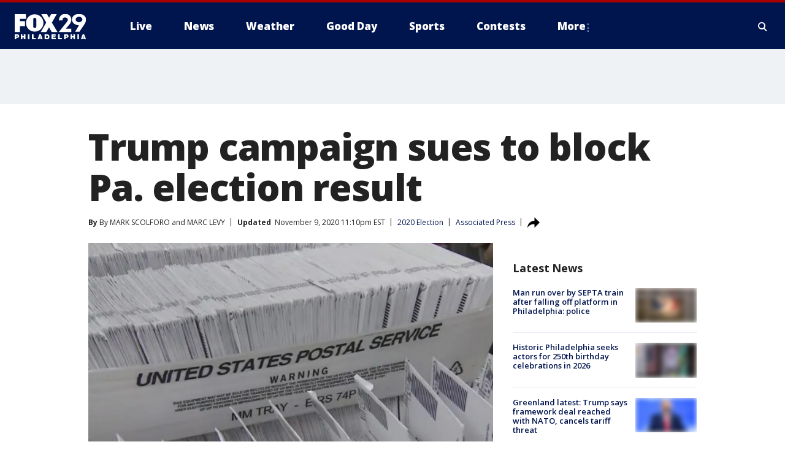

--- FILE ---
content_type: text/html; charset=utf-8
request_url: https://www.fox29.com/news/lawsuits-threat-looms-as-vote-count-grinds-on-in-pennsylvania
body_size: 31478
content:
<!doctype html>
<html data-n-head-ssr lang="en" data-n-head="lang">
  <head>
    <!-- Google Tag Manager -->
    <script>
    function loadGTMIfNotLocalOrPreview() {
      const host = window.location.host.toLowerCase();
      const excludedHosts = ["local", "preview", "stage-preview"];
      if (!excludedHosts.some(excludedHost => host.startsWith(excludedHost))) {
        (function(w,d,s,l,i){w[l]=w[l]||[];w[l].push({'gtm.start':
        new Date().getTime(),event:'gtm.js'});var f=d.getElementsByTagName(s)[0],
        j=d.createElement(s),dl=l!='dataLayer'?'&l='+l:'';j.async=true;j.src=
        'https://www.googletagmanager.com/gtm.js?id='+i+dl;f.parentNode.insertBefore(j,f);
        })(window,document,'script','dataLayer','GTM-TMF4BDJ');
      }
    }
    loadGTMIfNotLocalOrPreview();
    </script>
    <!-- End Google Tag Manager -->
    <title data-n-head="true">Trump campaign sues to block Pa. election result | FOX 29 Philadelphia</title><meta data-n-head="true" http-equiv="X-UA-Compatible" content="IE=edge,chrome=1"><meta data-n-head="true" name="viewport" content="width=device-width, minimum-scale=1.0, initial-scale=1.0"><meta data-n-head="true" charset="UTF-8"><meta data-n-head="true" name="format-detection" content="telephone=no"><meta data-n-head="true" name="msapplication-square70x70logo" content="//static.foxtv.com/static/orion/img/wtxf/favicons/mstile-70x70.png"><meta data-n-head="true" name="msapplication-square150x150logo" content="//static.foxtv.com/static/orion/img/wtxf/favicons/mstile-150x150.png"><meta data-n-head="true" name="msapplication-wide310x150logo" content="//static.foxtv.com/static/orion/img/wtxf/favicons/mstile-310x150.png"><meta data-n-head="true" name="msapplication-square310x310logo" content="//static.foxtv.com/static/orion/img/wtxf/favicons/mstile-310x310.png"><meta data-n-head="true" data-hid="description" name="description" content="President Donald Trump’s campaign launched a lawsuit to stop the certification of the election results in Pennsylvania, suing Monday as counties continued to sort through provisional ballots and late-arriving mail-in ballots nearly a week after the election."><meta data-n-head="true" data-hid="fb:app_id" property="fb:app_id" content="938570826205118"><meta data-n-head="true" data-hid="prism.stationId" name="prism.stationId" content="WTXF_FOX29"><meta data-n-head="true" data-hid="prism.stationCallSign" name="prism.stationCallSign" content="wtxf"><meta data-n-head="true" data-hid="prism.channel" name="prism.channel" content="fts"><meta data-n-head="true" data-hid="prism.section" name="prism.section" content="news"><meta data-n-head="true" data-hid="prism.subsection1" name="prism.subsection1" content=""><meta data-n-head="true" data-hid="prism.subsection2" name="prism.subsection2" content=""><meta data-n-head="true" data-hid="prism.subsection3" name="prism.subsection3" content=""><meta data-n-head="true" data-hid="prism.subsection4" name="prism.subsection4" content=""><meta data-n-head="true" data-hid="prism.aggregationType" name="prism.aggregationType" content="subsection"><meta data-n-head="true" data-hid="prism.genre" name="prism.genre" content=""><meta data-n-head="true" data-hid="pagetype" name="pagetype" content="article" scheme="dcterms.DCMIType"><meta data-n-head="true" data-hid="strikepagetype" name="strikepagetype" content="article" scheme="dcterms.DCMIType"><meta data-n-head="true" data-hid="content-creator" name="content-creator" content="tiger"><meta data-n-head="true" data-hid="dc.creator" name="dc.creator" scheme="dcterms.creator" content=""><meta data-n-head="true" data-hid="dc.title" name="dc.title" content="Trump campaign sues to block Pa. election result" lang="en"><meta data-n-head="true" data-hid="dc.subject" name="dc.subject" content=""><meta data-n-head="true" data-hid="dcterms.abstract" name="dcterms.abstract" content="President Donald Trump’s campaign launched a lawsuit to stop the certification of the election results in Pennsylvania, suing Monday as counties continued to sort through provisional ballots and late-arriving mail-in ballots nearly a week after the election."><meta data-n-head="true" data-hid="dc.type" name="dc.type" scheme="dcterms.DCMIType" content="Text.Article"><meta data-n-head="true" data-hid="dc.description" name="dc.description" content="President Donald Trump’s campaign launched a lawsuit to stop the certification of the election results in Pennsylvania, suing Monday as counties continued to sort through provisional ballots and late-arriving mail-in ballots nearly a week after the election."><meta data-n-head="true" data-hid="dc.language" name="dc.language" scheme="dcterms.RFC4646" content="en-US"><meta data-n-head="true" data-hid="dc.publisher" name="dc.publisher" content="FOX 29 Philadelphia"><meta data-n-head="true" data-hid="dc.format" name="dc.format" scheme="dcterms.URI" content="text/html"><meta data-n-head="true" data-hid="dc.identifier" name="dc.identifier" scheme="dcterms.URI" content="urn:uri:base64:dd5635e9-d1ea-5af7-897c-6d03028d2af4"><meta data-n-head="true" data-hid="dc.source" name="dc.source" content="Associated Press"><meta data-n-head="true" data-hid="dc.date" name="dc.date" content="2020-11-09"><meta data-n-head="true" data-hid="dcterms.created" name="dcterms.created" scheme="dcterms.ISO8601" content="2020-11-09T19:08:18-05:00"><meta data-n-head="true" data-hid="dcterms.modified" name="dcterms.modified" scheme="dcterms.ISO8601" content="2020-11-09T23:10:52-05:00"><meta data-n-head="true" data-hid="og:title" property="og:title" content="Trump campaign sues to block Pa. election result"><meta data-n-head="true" data-hid="og:description" property="og:description" content="President Donald Trump’s campaign launched a lawsuit to stop the certification of the election results in Pennsylvania, suing Monday as counties continued to sort through provisional ballots and late-arriving mail-in ballots nearly a week after the election."><meta data-n-head="true" data-hid="og:type" property="og:type" content="article"><meta data-n-head="true" data-hid="og:image" property="og:image" content="https://images.foxtv.com/static.fox29.com/www.fox29.com/content/uploads/2020/11/1200/630/mail-in-ballot-generic.jpg?ve=1&amp;tl=1"><meta data-n-head="true" data-hid="og:image:width" property="og:image:width" content="1280"><meta data-n-head="true" data-hid="og:image:height" property="og:image:height" content="720"><meta data-n-head="true" data-hid="og:url" property="og:url" content="https://www.fox29.com/news/lawsuits-threat-looms-as-vote-count-grinds-on-in-pennsylvania"><meta data-n-head="true" data-hid="og:site_name" property="og:site_name" content="FOX 29 Philadelphia"><meta data-n-head="true" data-hid="og:locale" property="og:locale" content="en_US"><meta data-n-head="true" data-hid="robots" name="robots" content="index, follow, max-image-preview:large, max-video-preview:-1"><meta data-n-head="true" data-hid="fox.app_version" name="fox.app_version" content="v77"><meta data-n-head="true" data-hid="fox.fix_version" name="fox.fix_version" content="10.2.0"><meta data-n-head="true" data-hid="fox.app_build" name="fox.app_build" content="no build version"><meta data-n-head="true" name="twitter:card" content="summary_large_image"><meta data-n-head="true" name="twitter:site" content="@FOX29philly"><meta data-n-head="true" name="twitter:site:id" content="@FOX29philly"><meta data-n-head="true" name="twitter:title" content="Trump campaign sues to block Pa. election result"><meta data-n-head="true" name="twitter:description" content="President Donald Trump’s campaign launched a lawsuit to stop the certification of the election results in Pennsylvania, suing Monday as counties continued to sort through provisional ballots and late-arriving mail-in ballots nearly a week after the election."><meta data-n-head="true" name="twitter:image" content="https://images.foxtv.com/static.fox29.com/www.fox29.com/content/uploads/2020/11/1280/720/mail-in-ballot-generic.jpg?ve=1&amp;tl=1"><meta data-n-head="true" name="twitter:url" content="https://www.fox29.com/news/lawsuits-threat-looms-as-vote-count-grinds-on-in-pennsylvania"><meta data-n-head="true" name="twitter:creator" content="@FOX29philly"><meta data-n-head="true" name="twitter:creator:id" content="@FOX29philly"><meta data-n-head="true" name="fox.name" content="Post Landing"><meta data-n-head="true" name="fox.category" content="news"><meta data-n-head="true" name="fox.page_content_category" content="news"><meta data-n-head="true" name="fox.page_name" content="wtxf:web:post:article:Trump campaign sues to block Pa. election result | FOX 29 Philadelphia"><meta data-n-head="true" name="fox.page_content_level_1" content="wtxf:web:post"><meta data-n-head="true" name="fox.page_content_level_2" content="wtxf:web:post:article"><meta data-n-head="true" name="fox.page_content_level_3" content="wtxf:web:post:article:Trump campaign sues to block Pa. election result | FOX 29 Philadelphia"><meta data-n-head="true" name="fox.page_content_level_4" content="wtxf:web:post:article:Trump campaign sues to block Pa. election result | FOX 29 Philadelphia"><meta data-n-head="true" name="fox.page_type" content="post-article"><meta data-n-head="true" name="fox.page_content_distributor" content="owned"><meta data-n-head="true" name="fox.page_content_type_of_story" content="Wire"><meta data-n-head="true" name="fox.author" content=""><meta data-n-head="true" name="fox.page_content_author" content=""><meta data-n-head="true" name="fox.page_content_author_secondary" content="By MARK SCOLFORO and MARC LEVY"><meta data-n-head="true" name="fox.page_content_version" content="5.0.0"><meta data-n-head="true" name="fox.publisher" content="Associated Press"><meta data-n-head="true" name="fox.page_content_id" content="dd5635e9-d1ea-5af7-897c-6d03028d2af4"><meta data-n-head="true" name="fox.page_content_station_originator" content="wtxf"><meta data-n-head="true" name="fox.url" content="https://www.fox29.com/news/lawsuits-threat-looms-as-vote-count-grinds-on-in-pennsylvania"><meta data-n-head="true" name="fox.page_canonical_url" content="https://www.fox29.com/news/lawsuits-threat-looms-as-vote-count-grinds-on-in-pennsylvania"><meta data-n-head="true" name="smartbanner:enabled-platforms" content="none"><meta data-n-head="true" property="fb:app_id" content="938570826205118"><meta data-n-head="true" property="article:opinion" content="false"><meta data-n-head="true" name="keywords" content="2020 Election,News,Us,Pa,People,Donald J Trump"><meta data-n-head="true" name="classification" content="/FTS/2020 Election,/FTS/News,/FTS/Us/Pa,/FTS/People/Donald J Trump"><meta data-n-head="true" name="classification-isa" content="2020-election,news,pa,donald-j-trump"><meta data-n-head="true" name="fox.page_content_tags" content="/FTS/2020 Election,/FTS/News,/FTS/Us/Pa,/FTS/People/Donald J Trump"><link data-n-head="true" rel="preconnect" href="https://prod.player.fox.digitalvideoplatform.com" crossorigin="anonymous"><link data-n-head="true" rel="dns-prefetch" href="https://prod.player.fox.digitalvideoplatform.com"><link data-n-head="true" rel="stylesheet" href="https://statics.foxsports.com/static/orion/style/css/scorestrip-external.css"><link data-n-head="true" rel="icon" type="image/x-icon" href="/favicons/wtxf/favicon.ico"><link data-n-head="true" rel="stylesheet" href="https://fonts.googleapis.com/css?family=Open+Sans:300,400,400i,600,600i,700,700i,800,800i&amp;display=swap"><link data-n-head="true" rel="stylesheet" href="https://fonts.googleapis.com/css2?family=Rubik:wght@700&amp;display=swap"><link data-n-head="true" rel="schema.dcterms" href="//purl.org/dc/terms/"><link data-n-head="true" rel="schema.prism" href="//prismstandard.org/namespaces/basic/2.1/"><link data-n-head="true" rel="schema.iptc" href="//iptc.org/std/nar/2006-10-01/"><link data-n-head="true" rel="shortcut icon" href="//static.foxtv.com/static/orion/img/wtxf/favicons/favicon.ico" type="image/x-icon"><link data-n-head="true" rel="apple-touch-icon" sizes="57x57" href="//static.foxtv.com/static/orion/img/wtxf/favicons/apple-touch-icon-57x57.png"><link data-n-head="true" rel="apple-touch-icon" sizes="60x60" href="//static.foxtv.com/static/orion/img/wtxf/favicons/apple-touch-icon-60x60.png"><link data-n-head="true" rel="apple-touch-icon" sizes="72x72" href="//static.foxtv.com/static/orion/img/wtxf/favicons/apple-touch-icon-72x72.png"><link data-n-head="true" rel="apple-touch-icon" sizes="76x76" href="//static.foxtv.com/static/orion/img/wtxf/favicons/apple-touch-icon-76x76.png"><link data-n-head="true" rel="apple-touch-icon" sizes="114x114" href="//static.foxtv.com/static/orion/img/wtxf/favicons/apple-touch-icon-114x114.png"><link data-n-head="true" rel="apple-touch-icon" sizes="120x120" href="//static.foxtv.com/static/orion/img/wtxf/favicons/apple-touch-icon-120x120.png"><link data-n-head="true" rel="apple-touch-icon" sizes="144x144" href="//static.foxtv.com/static/orion/img/wtxf/favicons/apple-touch-icon-144x144.png"><link data-n-head="true" rel="apple-touch-icon" sizes="152x152" href="//static.foxtv.com/static/orion/img/wtxf/favicons/apple-touch-icon-152x152.png"><link data-n-head="true" rel="apple-touch-icon" sizes="180x180" href="//static.foxtv.com/static/orion/img/wtxf/favicons/apple-touch-icon-180x180.png"><link data-n-head="true" rel="icon" type="image/png" href="//static.foxtv.com/static/orion/img/wtxf/favicons/favicon-16x16.png" sizes="16x16"><link data-n-head="true" rel="icon" type="image/png" href="//static.foxtv.com/static/orion/img/wtxf/favicons/favicon-32x32.png" sizes="32x32"><link data-n-head="true" rel="icon" type="image/png" href="//static.foxtv.com/static/orion/img/wtxf/favicons/favicon-96x96.png" sizes="96x96"><link data-n-head="true" rel="icon" type="image/png" href="//static.foxtv.com/static/orion/img/wtxf/favicons/android-chrome-192x192.png" sizes="192x192"><link data-n-head="true" href="https://fonts.gstatic.com" rel="preconnect" crossorigin="true"><link data-n-head="true" href="https://fonts.googleapis.com" rel="preconnect" crossorigin="true"><link data-n-head="true" rel="stylesheet" href="https://fonts.googleapis.com/css?family=Source+Sans+Pro:200,300,400,600,400italic,700,700italic,300,300italic,600italic/"><link data-n-head="true" rel="preconnect" href="https://cdn.segment.com/"><link data-n-head="true" rel="preconnect" href="https://widgets.media.weather.com/"><link data-n-head="true" rel="preconnect" href="https://elections.ap.org/"><link data-n-head="true" rel="preconnect" href="https://www.google-analytics.com/"><link data-n-head="true" rel="preconnect" href="http://static.chartbeat.com/"><link data-n-head="true" rel="preconnect" href="https://sb.scorecardresearch.com/"><link data-n-head="true" rel="preconnect" href="http://www.googletagmanager.com/"><link data-n-head="true" rel="preconnect" href="https://cdn.optimizely.com/"><link data-n-head="true" rel="preconnect" href="https://cdn.segment.com/"><link data-n-head="true" rel="preconnect" href="https://connect.facebook.net/"><link data-n-head="true" rel="preconnect" href="https://prod.player.fox.digitalvideoplatform.com/"><link data-n-head="true" rel="preload" as="script" href="https://prod.player.fox.digitalvideoplatform.com/wpf/v3/3.2.59/wpf_player.js"><link data-n-head="true" rel="prefetch" as="script" href="https://prod.player.fox.digitalvideoplatform.com/wpf/v3/3.2.59/lib/wpf_bitmovin_yospace_player.js"><link data-n-head="true" rel="prefetch" as="script" href="https://prod.player.fox.digitalvideoplatform.com/wpf/v3/3.2.59/lib/wpf_conviva_reporter.js"><link data-n-head="true" rel="prefetch" as="script" href="https://prod.player.fox.digitalvideoplatform.com/wpf/v3/3.2.59/lib/wpf_mux_reporter.js"><link data-n-head="true" rel="prefetch" as="script" href="https://prod.player.fox.digitalvideoplatform.com/wpf/v3/3.2.59/lib/wpf_adobeheartbeat_reporter.js"><link data-n-head="true" rel="prefetch" as="script" href="https://prod.player.fox.digitalvideoplatform.com/wpf/v3/3.2.59/lib/wpf_comscore_reporter.js"><link data-n-head="true" rel="prefetch" as="script" href="https://prod.player.fox.digitalvideoplatform.com/wpf/v3/3.2.59/lib/wpf_controls.js"><link data-n-head="true" rel="canonical" href="https://www.fox29.com/news/lawsuits-threat-looms-as-vote-count-grinds-on-in-pennsylvania"><link data-n-head="true" rel="alternate" type="application/rss+xml" title="News" href="https://www.fox29.com/rss.xml?category=news"><link data-n-head="true" rel="alternate" type="application/rss+xml" title="2020 Election" href="https://www.fox29.com/rss.xml?tag=2020-election"><link data-n-head="true" rel="shorturl" href=""><link data-n-head="true" rel="image_src" href="https://images.foxtv.com/static.fox29.com/www.fox29.com/content/uploads/2020/11/1280/720/mail-in-ballot-generic.jpg?ve=1&amp;tl=1"><link data-n-head="true" rel="amphtml" href="https://www.fox29.com/news/lawsuits-threat-looms-as-vote-count-grinds-on-in-pennsylvania.amp"><link data-n-head="true" rel="alternate" title="FOX 29 Philadelphia - News" type="application/rss+xml" href="https://www.fox29.com/rss/category/news"><link data-n-head="true" rel="alternate" title="FOX 29 Philadelphia - Tag Us Pa Philadelphia" type="application/rss+xml" href="https://www.fox29.com/rss/tags/us,pa,philadelphia"><link data-n-head="true" rel="alternate" title="FOX 29 Philadelphia - Tag Us Pa" type="application/rss+xml" href="https://www.fox29.com/rss/tags/us,pa"><link data-n-head="true" rel="alternate" title="FOX 29 Philadelphia - Tag Us Nj" type="application/rss+xml" href="https://www.fox29.com/rss/tags/us,nj"><link data-n-head="true" rel="alternate" title="FOX 29 Philadelphia - Tag Us De" type="application/rss+xml" href="https://www.fox29.com/rss/tags/us,de"><link data-n-head="true" rel="alternate" title="FOX 29 Philadelphia - Local News" type="application/rss+xml" href="https://www.fox29.com/rss/category/local-news"><link data-n-head="true" rel="alternate" title="FOX 29 Philadelphia - National News" type="application/rss+xml" href="https://www.fox29.com/rss/category/national-news"><link data-n-head="true" rel="alternate" title="FOX 29 Philadelphia - Tag World" type="application/rss+xml" href="https://www.fox29.com/rss/tags/world"><link data-n-head="true" rel="alternate" title="FOX 29 Philadelphia - Weather" type="application/rss+xml" href="https://www.fox29.com/rss/category/weather"><link data-n-head="true" rel="alternate" title="FOX 29 Philadelphia - 7 Day Forecast" type="application/rss+xml" href="https://www.fox29.com/rss/category/7-day-forecast"><link data-n-head="true" rel="alternate" title="FOX 29 Philadelphia - Closings" type="application/rss+xml" href="https://www.fox29.com/rss/category/closings"><link data-n-head="true" rel="alternate" title="FOX 29 Philadelphia - Interactive Radar" type="application/rss+xml" href="https://www.fox29.com/rss/category/interactive-radar"><link data-n-head="true" rel="alternate" title="FOX 29 Philadelphia - Current Temperatures" type="application/rss+xml" href="https://www.fox29.com/rss/category/current-temperatures"><link data-n-head="true" rel="alternate" title="FOX 29 Philadelphia - Watches Warnings" type="application/rss+xml" href="https://www.fox29.com/rss/category/watches-warnings"><link data-n-head="true" rel="alternate" title="FOX 29 Philadelphia - Apps" type="application/rss+xml" href="https://www.fox29.com/rss/category/apps"><link data-n-head="true" rel="alternate" title="FOX 29 Philadelphia - Shows Good Day" type="application/rss+xml" href="https://www.fox29.com/rss/category/shows,good-day"><link data-n-head="true" rel="alternate" title="FOX 29 Philadelphia - Email" type="application/rss+xml" href="https://www.fox29.com/rss/category/email"><link data-n-head="true" rel="alternate" title="FOX 29 Philadelphia - Traffic" type="application/rss+xml" href="https://www.fox29.com/rss/category/traffic"><link data-n-head="true" rel="alternate" title="FOX 29 Philadelphia - Live" type="application/rss+xml" href="https://www.fox29.com/rss/category/live"><link data-n-head="true" rel="alternate" title="FOX 29 Philadelphia - Tag Series Ya Gotta Try This" type="application/rss+xml" href="https://www.fox29.com/rss/tags/series,ya-gotta-try-this"><link data-n-head="true" rel="alternate" title="FOX 29 Philadelphia - Tag Seen On Tv" type="application/rss+xml" href="https://www.fox29.com/rss/tags/seen-on-tv"><link data-n-head="true" rel="alternate" title="FOX 29 Philadelphia - Tag Good Day Good Day Uncut" type="application/rss+xml" href="https://www.fox29.com/rss/tags/good-day,good-day-uncut"><link data-n-head="true" rel="alternate" title="FOX 29 Philadelphia - Tag Politics" type="application/rss+xml" href="https://www.fox29.com/rss/tags/politics"><link data-n-head="true" rel="alternate" title="FOX 29 Philadelphia - Election" type="application/rss+xml" href="https://www.fox29.com/rss/category/election"><link data-n-head="true" rel="alternate" title="FOX 29 Philadelphia - Tag People Donald J Trump" type="application/rss+xml" href="https://www.fox29.com/rss/tags/people,donald-j-trump"><link data-n-head="true" rel="alternate" title="FOX 29 Philadelphia - Tag People Josh Shapiro" type="application/rss+xml" href="https://www.fox29.com/rss/tags/people,josh-shapiro"><link data-n-head="true" rel="alternate" title="FOX 29 Philadelphia - Sports" type="application/rss+xml" href="https://www.fox29.com/rss/category/sports"><link data-n-head="true" rel="alternate" title="FOX 29 Philadelphia - Tag Nfl Philadelphia Eagles" type="application/rss+xml" href="https://www.fox29.com/rss/tags/nfl,philadelphia-eagles"><link data-n-head="true" rel="alternate" title="FOX 29 Philadelphia - Tag Nhl Philadelphia Flyers" type="application/rss+xml" href="https://www.fox29.com/rss/tags/nhl,philadelphia-flyers"><link data-n-head="true" rel="alternate" title="FOX 29 Philadelphia - Tag Mlb Philadelphia Phillies" type="application/rss+xml" href="https://www.fox29.com/rss/tags/mlb,philadelphia-phillies"><link data-n-head="true" rel="alternate" title="FOX 29 Philadelphia - Tag Nba Philadelphia 76ers" type="application/rss+xml" href="https://www.fox29.com/rss/tags/nba,philadelphia-76ers"><link data-n-head="true" rel="alternate" title="FOX 29 Philadelphia - Tag Mls Philadelphia Union" type="application/rss+xml" href="https://www.fox29.com/rss/tags/mls,philadelphia-union"><link data-n-head="true" rel="alternate" title="FOX 29 Philadelphia - Live Newsnow" type="application/rss+xml" href="https://www.fox29.com/rss/category/live/newsnow/"><link data-n-head="true" rel="alternate" title="FOX 29 Philadelphia - Tag Series Fox 29 News Specials" type="application/rss+xml" href="https://www.fox29.com/rss/tags/series,fox-29-news-specials"><link data-n-head="true" rel="alternate" title="FOX 29 Philadelphia - Live Cameras" type="application/rss+xml" href="https://www.fox29.com/rss/category/live-cameras"><link data-n-head="true" rel="alternate" title="FOX 29 Philadelphia - Live Soul Live" type="application/rss+xml" href="https://www.fox29.com/rss/category/live/soul-live/"><link data-n-head="true" rel="alternate" title="FOX 29 Philadelphia - Tag Series Local Matters" type="application/rss+xml" href="https://www.fox29.com/rss/tags/series,local-matters"><link data-n-head="true" rel="alternate" title="FOX 29 Philadelphia - Tag Entertainment" type="application/rss+xml" href="https://www.fox29.com/rss/tags/entertainment"><link data-n-head="true" rel="alternate" title="FOX 29 Philadelphia - Contests" type="application/rss+xml" href="https://www.fox29.com/rss/category/contests"><link data-n-head="true" rel="alternate" title="FOX 29 Philadelphia - Shows Fox Content" type="application/rss+xml" href="https://www.fox29.com/rss/category/shows,fox-content"><link data-n-head="true" rel="alternate" title="FOX 29 Philadelphia - Theclasshroom" type="application/rss+xml" href="https://www.fox29.com/rss/category/theclasshroom"><link data-n-head="true" rel="alternate" title="FOX 29 Philadelphia - Tmz" type="application/rss+xml" href="https://www.fox29.com/rss/category/tmz"><link data-n-head="true" rel="alternate" title="FOX 29 Philadelphia - Tag Series" type="application/rss+xml" href="https://www.fox29.com/rss/tags/series"><link data-n-head="true" rel="alternate" title="FOX 29 Philadelphia - Tag Bam" type="application/rss+xml" href="https://www.fox29.com/rss/tags/bam"><link data-n-head="true" rel="alternate" title="FOX 29 Philadelphia - Tag Series Behind The News" type="application/rss+xml" href="https://www.fox29.com/rss/tags/series,behind-the-news"><link data-n-head="true" rel="alternate" title="FOX 29 Philadelphia - Tag Series Bill And Shane" type="application/rss+xml" href="https://www.fox29.com/rss/tags/series,bill-and-shane"><link data-n-head="true" rel="alternate" title="FOX 29 Philadelphia - Tag Kelly Drives" type="application/rss+xml" href="https://www.fox29.com/rss/tags/kelly-drives"><link data-n-head="true" rel="alternate" title="FOX 29 Philadelphia - Shows The 215" type="application/rss+xml" href="https://www.fox29.com/rss/category/shows,the-215"><link data-n-head="true" rel="alternate" title="FOX 29 Philadelphia - Tag The Pulse" type="application/rss+xml" href="https://www.fox29.com/rss/tags/the-pulse"><link data-n-head="true" rel="alternate" title="FOX 29 Philadelphia - Tag Health" type="application/rss+xml" href="https://www.fox29.com/rss/tags/health"><link data-n-head="true" rel="alternate" title="FOX 29 Philadelphia - Tag Health Coronavirus" type="application/rss+xml" href="https://www.fox29.com/rss/tags/health,coronavirus"><link data-n-head="true" rel="alternate" title="FOX 29 Philadelphia - Tag Series Doctor Mike" type="application/rss+xml" href="https://www.fox29.com/rss/tags/series,doctor-mike"><link data-n-head="true" rel="alternate" title="FOX 29 Philadelphia - Money" type="application/rss+xml" href="https://www.fox29.com/rss/category/money"><link data-n-head="true" rel="alternate" title="FOX 29 Philadelphia - Tag Business" type="application/rss+xml" href="https://www.fox29.com/rss/tags/business"><link data-n-head="true" rel="alternate" title="FOX 29 Philadelphia - Tag Consumer" type="application/rss+xml" href="https://www.fox29.com/rss/tags/consumer"><link data-n-head="true" rel="alternate" title="FOX 29 Philadelphia - Tag Consumer Deals" type="application/rss+xml" href="https://www.fox29.com/rss/tags/consumer,deals"><link data-n-head="true" rel="alternate" title="FOX 29 Philadelphia - Tag Business Personal Finance" type="application/rss+xml" href="https://www.fox29.com/rss/tags/business,personal-finance"><link data-n-head="true" rel="alternate" title="FOX 29 Philadelphia - Tag Technology" type="application/rss+xml" href="https://www.fox29.com/rss/tags/technology"><link data-n-head="true" rel="alternate" title="FOX 29 Philadelphia - About Us" type="application/rss+xml" href="https://www.fox29.com/rss/category/about-us"><link data-n-head="true" rel="alternate" title="FOX 29 Philadelphia - Contact Us" type="application/rss+xml" href="https://www.fox29.com/rss/category/contact-us"><link data-n-head="true" rel="alternate" title="FOX 29 Philadelphia - Public File Inquiries" type="application/rss+xml" href="https://www.fox29.com/rss/category/public-file-inquiries"><link data-n-head="true" rel="alternate" title="FOX 29 Philadelphia - Advertise" type="application/rss+xml" href="https://www.fox29.com/rss/category/advertise"><link data-n-head="true" rel="alternate" title="FOX 29 Philadelphia - Team" type="application/rss+xml" href="https://www.fox29.com/rss/category/team"><link data-n-head="true" rel="alternate" title="FOX 29 Philadelphia - Whatsonfox" type="application/rss+xml" href="https://www.fox29.com/rss/category/whatsonfox"><link data-n-head="true" rel="alternate" title="FOX 29 Philadelphia - Work For Us" type="application/rss+xml" href="https://www.fox29.com/rss/category/work-for-us"><link data-n-head="true" rel="alternate" title="FOX 29 Philadelphia - Discover the latest breaking news." type="application/rss+xml" href="https://www.fox29.com/latest.xml"><link data-n-head="true" rel="stylesheet" href="//static.foxtv.com/static/orion/css/default/article.rs.css"><link data-n-head="true" rel="stylesheet" href="/css/print.css" media="print"><script data-n-head="true" type="text/javascript" data-hid="pal-script" src="//imasdk.googleapis.com/pal/sdkloader/pal.js"></script><script data-n-head="true" type="text/javascript" src="https://statics.foxsports.com/static/orion/scorestrip.js" async="false" defer="true"></script><script data-n-head="true" type="text/javascript">
        (function (h,o,u,n,d) {
          h=h[d]=h[d]||{q:[],onReady:function(c){h.q.push(c)}}
          d=o.createElement(u);d.async=1;d.src=n
          n=o.getElementsByTagName(u)[0];n.parentNode.insertBefore(d,n)
        })(window,document,'script','https://www.datadoghq-browser-agent.com/datadog-rum-v4.js','DD_RUM')
        DD_RUM.onReady(function() {
          DD_RUM.init({
            clientToken: 'pub6d08621e10189e2259b02648fb0f12e4',
            applicationId: 'f7e50afb-e642-42a0-9619-b32a46fc1075',
            site: 'datadoghq.com',
            service: 'www.fox29.com',
            env: 'prod',
            // Specify a version number to identify the deployed version of your application in Datadog
            version: '1.0.0',
            sampleRate: 20,
            sessionReplaySampleRate: 0,
            trackInteractions: true,
            trackResources: true,
            trackLongTasks: true,
            defaultPrivacyLevel: 'mask-user-input',
          });
          // DD_RUM.startSessionReplayRecording();
        })</script><script data-n-head="true" type="text/javascript" src="https://foxkit.fox.com/sdk/profile/v2.15.0/profile.js" async="false" defer="true"></script><script data-n-head="true" src="https://js.appboycdn.com/web-sdk/5.6/braze.min.js" async="true" defer="true"></script><script data-n-head="true" src="https://c.amazon-adsystem.com/aax2/apstag.js" async="true" defer="true"></script><script data-n-head="true" src="https://www.googletagmanager.com/gtag/js?id=UA-35281887-1" async="true"></script><script data-n-head="true" type="text/javascript">// 86acbd31cd7c09cf30acb66d2fbedc91daa48b86:1701196854.6031094
!function(n,r,e,t,c){var i,o="Promise"in n,u={then:function(){return u},catch:function(n){
return n(new Error("Airship SDK Error: Unsupported browser")),u}},s=o?new Promise((function(n,r){i=function(e,t){e?r(e):n(t)}})):u
;s._async_setup=function(n){if(o)try{i(null,n(c))}catch(n){i(n)}},n[t]=s;var a=r.createElement("script");a.src=e,a.async=!0,a.id="_uasdk",
a.rel=t,r.head.appendChild(a)}(window,document,'https://aswpsdkus.com/notify/v1/ua-sdk.min.js',
  'UA', {
    vapidPublicKey: 'BEDUB-TV_zJUitnzc78jYPaO6T4JcGgoXfpzaTUXEeEYQXYRgG0qYoyK5VFtRAOTjuvFsblbU9kNjmNMn2ghTHg=',
    websitePushId: 'web.wtxf.prod',
    appKey: '9eGYzKrYQQmzRN4aGjQPqA',
    token: 'MTo5ZUdZektyWVFRbXpSTjRhR2pRUHFBOm4xTHE1cHpNSTdYa3VUSG9Qd295aWU3UVNWcl9PZnotNjJnYURTVGtjNnc'
  });
</script><script data-n-head="true" type="text/javascript">UA.then(sdk => {
        sdk.plugins.load('html-prompt', 'https://aswpsdkus.com/notify/v1/ua-html-prompt.min.js', {
          appearDelay: 5000,
          disappearDelay: 2000000000000000000000000,
          askAgainDelay: 0,
          stylesheet: './css/airship.css',
          auto: false,
          type: 'alert',
          position: 'top',
          i18n: {
            en: {
              title: 'Stay Informed',
              message: 'Receive alerts to the biggest stories worth your time',
              accept: 'Allow',
              deny: 'No Thanks'
            }
          },
          logo: '/favicons/wtxf/favicon.ico'
        }).then(plugin => {
          const auditSession = () => {
            const airshipPageViews = parseInt(window.sessionStorage.getItem('currentAirShipPageViews'), 10)
            if (airshipPageViews > 1) {
              plugin.prompt();
              console.info('Airship: prompt called')
              clearInterval(auditInterval);
              window.sessionStorage.setItem('currentAirShipPageViews', 0)
            }
          }
          const auditInterval = setInterval(auditSession, 2000);
        })
      })</script><script data-n-head="true" src="/taboola/taboola.js" type="text/javascript" async="true" defer="true"></script><script data-n-head="true" src="https://scripts.webcontentassessor.com/scripts/5f3c4a314d8e55f536d625dcc7c87c6c00148df7a3edac1db6767d34cb9d3eb9"></script><script data-n-head="true" src="//static.foxtv.com/static/orion/scripts/core/ag.core.js"></script><script data-n-head="true" src="//static.foxtv.com/static/isa/core.js"></script><script data-n-head="true" src="//static.foxtv.com/static/orion/scripts/station/default/loader.js"></script><script data-n-head="true" src="https://widgets.media.weather.com/wxwidget.loader.js?cid=996314550" defer=""></script><script data-n-head="true" src="https://prod.player.fox.digitalvideoplatform.com/wpf/v3/3.2.59/wpf_player.js" defer="" data-hid="fox-player-main-script"></script><script data-n-head="true" src="//static.foxtv.com/static/leap/loader.js"></script><script data-n-head="true" >(function () {
        var _sf_async_config = window._sf_async_config = (window._sf_async_config || {})
        _sf_async_config.uid = 65824
        _sf_async_config.domain = 'fox29.com'
        _sf_async_config.flickerControl = false
        _sf_async_config.useCanonical = true

        // Function to set ISA-dependent values with proper error handling
        function setISAValues() {
          if (window.FTS && window.FTS.ISA && window.FTS.ISA._meta) {
            try {
              _sf_async_config.sections = window.FTS.ISA._meta.section || ''
              _sf_async_config.authors = window.FTS.ISA._meta.fox['fox.page_content_author'] ||
                                       window.FTS.ISA._meta.fox['fox.page_content_author_secondary'] ||
                                       window.FTS.ISA._meta.raw.publisher || ''
            } catch (e) {
              console.warn('FTS.ISA values not available yet:', e)
              _sf_async_config.sections = ''
              _sf_async_config.authors = ''
            }
          } else {
            // Set default values if ISA is not available
            _sf_async_config.sections = ''
            _sf_async_config.authors = ''

            // Retry after a short delay if ISA is not loaded yet
            setTimeout(setISAValues, 100)
          }
        }

        // Set ISA values initially
        setISAValues()

        _sf_async_config.useCanonicalDomain = true
        function loadChartbeat() {
          var e = document.createElement('script');
            var n = document.getElementsByTagName('script')[0];
            e.type = 'text/javascript';
            e.async = true;
            e.src = '//static.chartbeat.com/js/chartbeat.js';
            n.parentNode.insertBefore(e, n);
        }
        loadChartbeat();
        })()</script><script data-n-head="true" src="//static.chartbeat.com/js/chartbeat_mab.js"></script><script data-n-head="true" src="//static.chartbeat.com/js/chartbeat.js"></script><script data-n-head="true" src="https://interactives.ap.org/election-results/assets/microsite/resizeClient.js" defer=""></script><script data-n-head="true" data-hid="strike-loader" src="https://strike.fox.com/static/fts/display/loader.js" type="text/javascript"></script><script data-n-head="true" >
          (function() {
              window.foxstrike = window.foxstrike || {};
              window.foxstrike.cmd = window.foxstrike.cmd || [];
          })()
        </script><script data-n-head="true" type="application/ld+json">{"@context":"http://schema.org","@type":"NewsArticle","mainEntityOfPage":"https://www.fox29.com/news/lawsuits-threat-looms-as-vote-count-grinds-on-in-pennsylvania","headline":"Trump campaign sues to block Pa. election result","articleBody":"President Donald Trump&#x2019;s campaign launched a lawsuit to stop the certification of the election results in Pennsylvania, suing Monday as counties continued to sort through provisional ballots and late-arriving mail-in ballots nearly a week after the election.The Associated Press on Saturday called&#xA0;the presidential contest for former Vice President Joe Biden, after determining that the remaining ballots left to be counted in Pennsylvania would not allow Trump to catch up.But Trump&#x2019;s campaign filed litigation in federal court over Pennsylvania&#x2019;s presidential election, saying registered Democratic voters were treated more favorably than Republican voters. Trump has refused to concede.&#x201C;The election is not over,&#x201D; the Trump campaign&#x2019;s general counsel, Matthew Morgan, said in a news conference in Washington, D.C.The 85-page lawsuit itself contained no evidence of voter fraud, other than a smattering of allegations, such as an election worker in Chester County altering &#x201C;over-voted&#x201D; ballots by changing votes that had been marked for Trump to another candidate.A spokesperson for Philadelphia Mayor Jim Kenney said Trump&#x2019;s campaign was trying to &#x201C;disenfranchise the record number of people who voted against him&#x201D; while Pennsylvania&#x2019;s attorney general, Democrat Josh Shapiro, called the Trump campaign&#x2019;s latest lawsuit meritless.The lawsuit asks the court to prevent the state, Philadelphia and six counties from certifying the results of the election. It also seeks to block them from counting mail-in ballots that weren&#x2019;t witnessed by a Trump campaign representative when they were processed or counting ballots cast by voters who were given an opportunity to fix mail-in ballots that were going to be disqualified for a technicality.It accuses Allegheny County and Philadelphia &#x2014; where Trump was badly beaten in unofficial election returns &#x2014; of receiving and processing 682,479 mail-in and absentee ballots without review by political parties and candidates.The office of Gov. Tom Wolf, a Democrat, said in a statement Monday that ballot watchers from all parties have observers throughout the process and that &#x201C;any insinuation otherwise is a lie.&#x201D;An Allegheny County spokesperson declined comment, saying officials were reviewing the lawsuit. Philadelphia city officials said there is no evidence to support Trump campaign allegations and that the city has fully complied with the law.The lawsuit also charges that &#x201C;Democratic-heavy counties&#x201D; violated the law by identifying mail-in ballots before Election Day that had defects &#x2014; such as lacking an inner &#x201C;secrecy envelope&#x201D; or lacking a voter&#x2019;s signature on the outside envelope &#x2014; so that the voter could fix it and ensure that their vote would count.A similar claim by Republicans was dismissed in a state court Friday. Democratic voters submitted almost three times as many ballots by mail as Republicans.Morgan called the new lawsuit &#x201C;step one of a process.&#x201D;&#x201C;We are very close to the automatic recount statute in Pennsylvania and this lawsuit itself could change that or swing that small discrepancy,&#x201D; Morgan said.Wolf has accused Republicans of seeking to undermine confidence in the election results.&#x201C;Pennsylvania is going to fight every single attempt to disenfranchise voters,&#x201D; his office said in a statement Monday. &#x201C;We will protect this election and the democratic process. Pennsylvania will count every vote, and we will protect the count of every vote.&#x201D;Courts have thus far rejected Republican demands in Pennsylvania and other battleground states to throw out ballots or stop vote counting.All told, counties in Pennsylvania have tallied more than 6.7 million ballots, or about 74% turnout.On Monday, Biden&#x2019;s lead in the state stood at about 45,000 votes, fueled by big wins in Philadelphia, Allegheny County and Philadelphia&#x2019;s four heavily populated suburban counties. That is larger than the 44,292-vote margin of Trump&#x2019;s victory in Pennsylvania in 2016.More than 2.6 million mail-in ballots were reported received by counties, and there has been no report by state or county election officials of fraud or any other problem with the accuracy of the count.Republicans in the state Legislature and congressional delegation have echoed complaints about how the state managed the election, calling for the resignation of Wolf&#x2019;s top elections official and an audit of the election.On Monday, Trump tweeted, &#x201C;Pennsylvania prevented us from watching much of the Ballot count. Unthinkable and illegal in this country.&#x201D;However, Republican lawyers acknowledged in court last week that they had certified observers watching mail-in ballots being processed in Philadelphia.Some of the pending litigation filed by Republicans challenges a state court order to count mail-in ballots that arrived in a three-day period after polls closed. Ballots cannot be counted if there is proof they were mailed after polls closed.On Monday, 10 Republican state attorneys general filed an amicus brief with the U.S. Supreme Court to support a challenge to the state court order.Pennsylvania election officials have not yet provided a statewide tally of the total of late-arriving ballots. Still, based on estimates from a number of counties, the total may not exceed 10,000.___Follow Marc Levy on Twitter at www.twitter.com/timelywriter. Follow Mark Scolforo on Twitter at www.twitter.com/houseofbuddy.___<strong>RELATED COVERAGE:&#xA0;</strong><strong><a href=\"https://www.fox29.com/news/election-2020-lawsuits-filed-recount-requested-by-trump-campaign-heres-where-they-stand\" target=\"_blank\">Election 2020: Lawsuits filed, recount requested by Trump campaign &#x2014; here&#x2019;s where they stand</a></strong>___For the latest local news, sports and weather, download the FOX 29 News app.<strong>DOWNLOAD:&#xA0;<a href=\"https://www.fox29.com/apps\">FOX 29 NEWS APP</a></strong><strong><a href=\"http://www.fox29.com/email\">Sign up for emails from FOX 29, including our daily Good Day Digest</a></strong>","datePublished":"2020-11-09T19:08:18-05:00","dateModified":"2020-11-09T23:10:52-05:00","description":"President Donald Trump’s campaign launched a lawsuit to stop the certification of the election results in Pennsylvania, suing Monday as counties continued to sort through provisional ballots and late-arriving mail-in ballots nearly a week after the election.","author":{"@type":"Person","name":"Associated Press"},"publisher":{"@type":"NewsMediaOrganization","name":"FOX 29 Philadelphia","alternateName":"WTXF, FOX 29, FOX 29 Philadelphia","url":"https://www.fox29.com/","sameAs":["https://www.facebook.com/fox29philadelphia/","https://twitter.com/FOX29philly","https://www.instagram.com/fox29philly/","https://www.youtube.com/fox29philly","https://en.wikipedia.org/wiki/WTXF-TV","https://www.wikidata.org/wiki/Q7956506","https://www.wikidata.org/wiki/Q7956506"],"foundingDate":"1965-05-16","logo":{"@type":"ImageObject","url":"https://static.foxtv.com/static/orion/img/wtxf/favicons/favicon-96x96.png","width":"96","height":"96"},"contactPoint":[{"@type":"ContactPoint","telephone":"+1-215-925-2929","contactType":"news desk"}],"address":{"@type":"PostalAddress","addressLocality":"Philadelphia","addressRegion":"Pennsylvania","postalCode":"19106","streetAddress":"330 Market Street","addressCountry":{"@type":"Country","name":"US"}}},"image":{"@type":"ImageObject","url":"https://static.fox29.com/www.fox29.com/content/uploads/2020/11/mail-in-ballot-generic.jpg","width":"1280","height":"720"},"url":"https://www.fox29.com/news/lawsuits-threat-looms-as-vote-count-grinds-on-in-pennsylvania","isAccessibleForFree":true,"keywords":"2020-election,pa,donald-j-trump,news"}</script><link rel="preload" href="/_wzln/6a56ee32686b26826f41.js" as="script"><link rel="preload" href="/_wzln/376f0263662b8ef9a7f8.js" as="script"><link rel="preload" href="/_wzln/6b27e2b92eb7e58c1613.js" as="script"><link rel="preload" href="/_wzln/4c9c3b65e1baf7ee7ee4.js" as="script"><link rel="preload" href="/_wzln/2db3a0ae96ab20c2a7cc.js" as="script"><link rel="preload" href="/_wzln/331a9f36d5d711cda570.js" as="script"><link rel="preload" href="/_wzln/6152386dd10a9a3c150a.js" as="script"><link rel="preload" href="/_wzln/2aff162d6d0f3b59db4e.js" as="script"><style data-vue-ssr-id="3d723bd8:0 153764a8:0 4783c553:0 01f125af:0 7e965aea:0 fe2c1b5a:0 c789a71e:0 2151d74a:0 5fac22c6:0 4f269fee:0 c23b5e74:0 403377d7:0 7cd52d1a:0 4a3d6b7a:0 42dc6fe6:0 dfdcd1d2:0 3c367053:0 78666813:0 5c0b7ab5:0 c061adc6:0 d9a0143c:0">.v-select{position:relative;font-family:inherit}.v-select,.v-select *{box-sizing:border-box}@keyframes vSelectSpinner{0%{transform:rotate(0deg)}to{transform:rotate(1turn)}}.vs__fade-enter-active,.vs__fade-leave-active{pointer-events:none;transition:opacity .15s cubic-bezier(1,.5,.8,1)}.vs__fade-enter,.vs__fade-leave-to{opacity:0}.vs--disabled .vs__clear,.vs--disabled .vs__dropdown-toggle,.vs--disabled .vs__open-indicator,.vs--disabled .vs__search,.vs--disabled .vs__selected{cursor:not-allowed;background-color:#f8f8f8}.v-select[dir=rtl] .vs__actions{padding:0 3px 0 6px}.v-select[dir=rtl] .vs__clear{margin-left:6px;margin-right:0}.v-select[dir=rtl] .vs__deselect{margin-left:0;margin-right:2px}.v-select[dir=rtl] .vs__dropdown-menu{text-align:right}.vs__dropdown-toggle{-webkit-appearance:none;-moz-appearance:none;appearance:none;display:flex;padding:0 0 4px;background:none;border:1px solid rgba(60,60,60,.26);border-radius:4px;white-space:normal}.vs__selected-options{display:flex;flex-basis:100%;flex-grow:1;flex-wrap:wrap;padding:0 2px;position:relative}.vs__actions{display:flex;align-items:center;padding:4px 6px 0 3px}.vs--searchable .vs__dropdown-toggle{cursor:text}.vs--unsearchable .vs__dropdown-toggle{cursor:pointer}.vs--open .vs__dropdown-toggle{border-bottom-color:transparent;border-bottom-left-radius:0;border-bottom-right-radius:0}.vs__open-indicator{fill:rgba(60,60,60,.5);transform:scale(1);transition:transform .15s cubic-bezier(1,-.115,.975,.855);transition-timing-function:cubic-bezier(1,-.115,.975,.855)}.vs--open .vs__open-indicator{transform:rotate(180deg) scale(1)}.vs--loading .vs__open-indicator{opacity:0}.vs__clear{fill:rgba(60,60,60,.5);padding:0;border:0;background-color:transparent;cursor:pointer;margin-right:8px}.vs__dropdown-menu{display:block;box-sizing:border-box;position:absolute;top:calc(100% - 1px);left:0;z-index:1000;padding:5px 0;margin:0;width:100%;max-height:350px;min-width:160px;overflow-y:auto;box-shadow:0 3px 6px 0 rgba(0,0,0,.15);border:1px solid rgba(60,60,60,.26);border-top-style:none;border-radius:0 0 4px 4px;text-align:left;list-style:none;background:#fff}.vs__no-options{text-align:center}.vs__dropdown-option{line-height:1.42857143;display:block;padding:3px 20px;clear:both;color:#333;white-space:nowrap;cursor:pointer}.vs__dropdown-option--highlight{background:#5897fb;color:#fff}.vs__dropdown-option--deselect{background:#fb5858;color:#fff}.vs__dropdown-option--disabled{background:inherit;color:rgba(60,60,60,.5);cursor:inherit}.vs__selected{display:flex;align-items:center;background-color:#f0f0f0;border:1px solid rgba(60,60,60,.26);border-radius:4px;color:#333;line-height:1.4;margin:4px 2px 0;padding:0 .25em;z-index:0}.vs__deselect{display:inline-flex;-webkit-appearance:none;-moz-appearance:none;appearance:none;margin-left:4px;padding:0;border:0;cursor:pointer;background:none;fill:rgba(60,60,60,.5);text-shadow:0 1px 0 #fff}.vs--single .vs__selected{background-color:transparent;border-color:transparent}.vs--single.vs--loading .vs__selected,.vs--single.vs--open .vs__selected{position:absolute;opacity:.4}.vs--single.vs--searching .vs__selected{display:none}.vs__search::-webkit-search-cancel-button{display:none}.vs__search::-ms-clear,.vs__search::-webkit-search-decoration,.vs__search::-webkit-search-results-button,.vs__search::-webkit-search-results-decoration{display:none}.vs__search,.vs__search:focus{-webkit-appearance:none;-moz-appearance:none;appearance:none;line-height:1.4;font-size:1em;border:1px solid transparent;border-left:none;outline:none;margin:4px 0 0;padding:0 7px;background:none;box-shadow:none;width:0;max-width:100%;flex-grow:1;z-index:1}.vs__search::-moz-placeholder{color:inherit}.vs__search::placeholder{color:inherit}.vs--unsearchable .vs__search{opacity:1}.vs--unsearchable:not(.vs--disabled) .vs__search{cursor:pointer}.vs--single.vs--searching:not(.vs--open):not(.vs--loading) .vs__search{opacity:.2}.vs__spinner{align-self:center;opacity:0;font-size:5px;text-indent:-9999em;overflow:hidden;border:.9em solid hsla(0,0%,39.2%,.1);border-left-color:rgba(60,60,60,.45);transform:translateZ(0);animation:vSelectSpinner 1.1s linear infinite;transition:opacity .1s}.vs__spinner,.vs__spinner:after{border-radius:50%;width:5em;height:5em}.vs--loading .vs__spinner{opacity:1}
.fts-scorestrip-wrap{width:100%}.fts-scorestrip-wrap .fts-scorestrip-container{padding:0 16px;max-width:1280px;margin:0 auto}@media screen and (min-width:1024px){.fts-scorestrip-wrap .fts-scorestrip-container{padding:15px 24px}}
.fts-scorestrip-wrap[data-v-75d386ae]{width:100%}.fts-scorestrip-wrap .fts-scorestrip-container[data-v-75d386ae]{padding:0 16px;max-width:1280px;margin:0 auto}@media screen and (min-width:1024px){.fts-scorestrip-wrap .fts-scorestrip-container[data-v-75d386ae]{padding:15px 24px}}@media(min-width:768px)and (max-width:1280px){.main-content-new-layout[data-v-75d386ae]{padding:10px}}
#xd-channel-container[data-v-0130ae53]{margin:0 auto;max-width:1280px;height:1px}#xd-channel-fts-iframe[data-v-0130ae53]{position:relative;top:-85px;left:86.1%;width:100%;display:none}@media (min-width:768px) and (max-width:1163px){#xd-channel-fts-iframe[data-v-0130ae53]{left:84%}}@media (min-width:768px) and (max-width:1056px){#xd-channel-fts-iframe[data-v-0130ae53]{left:81%}}@media (min-width:768px) and (max-width:916px){#xd-channel-fts-iframe[data-v-0130ae53]{left:79%}}@media (min-width:769px) and (max-width:822px){#xd-channel-fts-iframe[data-v-0130ae53]{left:77%}}@media (min-width:400px) and (max-width:767px){#xd-channel-fts-iframe[data-v-0130ae53]{display:none!important}}.branding[data-v-0130ae53]{padding-top:0}@media (min-width:768px){.branding[data-v-0130ae53]{padding-top:10px}}
.title--hide[data-v-b8625060]{display:none}
#fox-id-logged-in[data-v-f7244ab2]{display:none}.button-reset[data-v-f7244ab2]{background:none;border:none;padding:0;cursor:pointer;outline:inherit}.watch-live[data-v-f7244ab2]{background-color:#a70000;border-radius:3px;margin-top:16px;margin-right:-10px;padding:8px 9px;max-height:31px}.watch-live>a[data-v-f7244ab2]{color:#fff;font-weight:900;font-size:12px}.small-btn-grp[data-v-f7244ab2]{display:flex}.sign-in[data-v-f7244ab2]{width:43px;height:17px;font-size:12px;font-weight:800;font-stretch:normal;font-style:normal;line-height:normal;letter-spacing:-.25px;color:#fff}.sign-in-mobile[data-v-f7244ab2]{margin:16px 12px 0 0}.sign-in-mobile[data-v-f7244ab2],.sign-in-tablet-and-up[data-v-f7244ab2]{background-color:#334f99;width:59px;height:31px;border-radius:3px}.sign-in-tablet-and-up[data-v-f7244ab2]{float:left;margin-right:16px;margin-top:24px}.sign-in-tablet-and-up[data-v-f7244ab2]:hover{background-color:#667bb3}.avatar-desktop[data-v-f7244ab2]{width:28px;height:28px;float:left;margin-right:16px;margin-top:24px}.avatar-mobile[data-v-f7244ab2]{width:33px;height:33px;margin:16px 12px 0 0}
.alert-storm .alert-text[data-v-6e1c7e98]{top:0}.alert-storm .alert-info a[data-v-6e1c7e98]{color:#fff}.alert-storm .alert-title[data-v-6e1c7e98]:before{display:inline-block;position:absolute;left:-18px;top:2px;height:15px;width:12px;background:url(//static.foxtv.com/static/orion/img/core/s/weather/warning.svg) no-repeat;background-size:contain}@media (min-width:768px){.alert-storm .alert-title[data-v-6e1c7e98]:before{left:0;top:0;height:24px;width:21px}}
.min-height-ad[data-v-2c3e8482]{min-height:0}.pre-content .min-height-ad[data-v-2c3e8482]{min-height:90px}@media only screen and (max-width:767px){.page-content .lsf-mobile[data-v-2c3e8482],.right-rail .lsf-mobile[data-v-2c3e8482],.sidebar-secondary .lsf-mobile[data-v-2c3e8482]{min-height:300px;min-width:250px}}@media only screen and (min-width:768px){.right-rail .lsf-ban[data-v-2c3e8482],.sidebar-secondary .lsf-ban[data-v-2c3e8482]{min-height:250px;min-width:300px}.post-content .lsf-lb[data-v-2c3e8482],.pre-content .lsf-lb[data-v-2c3e8482]{min-height:90px;min-width:728px}}
.tags[data-v-6c8e215c]{flex-wrap:wrap;color:#979797;font-weight:400;line-height:normal}.tags[data-v-6c8e215c],.tags-tag[data-v-6c8e215c]{display:flex;font-family:Open Sans;font-size:18px;font-style:normal}.tags-tag[data-v-6c8e215c]{color:#041431;background-color:#e6e9f3;min-height:40px;align-items:center;justify-content:center;border-radius:10px;margin:10px 10px 10px 0;padding:10px 15px;grid-gap:10px;gap:10px;color:#036;font-weight:700;line-height:23px}.tags-tag[data-v-6c8e215c]:last-of-type{margin-right:0}.headlines-related.center[data-v-6c8e215c]{margin-bottom:0}#taboola-mid-article-thumbnails[data-v-6c8e215c]{padding:28px 100px}@media screen and (max-width:767px){#taboola-mid-article-thumbnails[data-v-6c8e215c]{padding:0}}
.no-separator[data-v-08416276]{padding-left:0}.no-separator[data-v-08416276]:before{content:""}
.outside[data-v-6d0ce7d9]{width:100vw;height:100vh;position:fixed;top:0;left:0}
.social-icons[data-v-10e60834]{background:#fff;box-shadow:0 0 20px rgba(0,0,0,.15);border-radius:5px}.social-icons a[data-v-10e60834]{overflow:visible}
.hand-cursor[data-v-7d0efd03]{cursor:pointer}.caption p[data-v-7d0efd03]{font-weight:300}
.collection .heading .title[data-v-74e027ca]{line-height:34px}
.responsive-image__container[data-v-2c4f2ba8]{overflow:hidden}.responsive-image__lazy-container[data-v-2c4f2ba8]{background-size:cover;background-position:50%;filter:blur(4px)}.responsive-image__lazy-container.loaded[data-v-2c4f2ba8]{filter:blur(0);transition:filter .3s ease-out}.responsive-image__picture[data-v-2c4f2ba8]{position:absolute;top:0;left:0}.rounded[data-v-2c4f2ba8]{border-radius:50%}
h2[data-v-6b12eae0]{color:#01154d;font-size:26px;font-weight:900;font-family:Open Sans,Helvetica Neue,Helvetica,Arial,sans-serif;line-height:30px;padding-top:5px}.you-might-also-like .subheader[data-v-6b12eae0]{background-color:#fff;display:block;position:relative;z-index:2;font-size:15px;width:180px;margin:0 auto;color:#666;font-family:Open Sans,Helvetica Neue,Helvetica,Arial,sans-serif;font-weight:600}.you-might-also-like-form[data-v-6b12eae0]{width:100%;max-width:300px;margin:0 auto;display:block;padding-bottom:25px;box-sizing:border-box}.you-might-also-like-form .checkbox-group[data-v-6b12eae0]{color:#666;border-top:2px solid #666;text-align:left;font-size:14px;margin-top:-10px;padding-top:10px}.you-might-also-like-form .checkbox-group .item[data-v-6b12eae0]{display:flex;flex-direction:column;margin-left:10px;padding:10px 0}.you-might-also-like-form .checkbox-group .item label[data-v-6b12eae0]{color:#666;font-family:Open Sans,Helvetica Neue,Helvetica,Arial,sans-serif;line-height:18px;font-weight:600;font-size:14px}.you-might-also-like-form .checkbox-group .item span[data-v-6b12eae0]{margin-left:22px;font-weight:200;display:block}.you-might-also-like-form input[type=submit][data-v-6b12eae0]{margin-top:10px;background-color:#01154d;color:#fff;font-family:Source Sans Pro,arial,helvetica,sans-serif;font-size:16px;line-height:35px;font-weight:900;border-radius:2px;margin-bottom:0;padding:0;height:60px;-moz-appearance:none;appearance:none;-webkit-appearance:none}div.newsletter-signup[data-v-6b12eae0]{background-color:#fff;margin:0 auto;max-width:600px;width:100%}div.nlw-outer[data-v-6b12eae0]{padding:16px 0}div.nlw-inner[data-v-6b12eae0]{display:block;text-align:center;margin:0 auto;border:1px solid #666;border-top:12px solid #01154d;height:100%;width:auto}div.nlw-inner h2[data-v-6b12eae0]{color:#01154d;font-size:26px;font-weight:700;font-family:Open Sans,Helvetica Neue,Helvetica,Arial,sans-serif;line-height:30px;padding-top:5px;margin:.67em}#other-newsletter-form[data-v-6b12eae0],p[data-v-6b12eae0]{font-size:13px;line-height:18px;font-weight:600;padding:10px;margin:1em 0}#nlw-tos[data-v-6b12eae0],#other-newsletter-form[data-v-6b12eae0],p[data-v-6b12eae0]{color:#666;font-family:Open Sans,Helvetica Neue,Helvetica,Arial,sans-serif}#nlw-tos[data-v-6b12eae0]{font-size:14px;font-weight:300;padding:0 10px 10px;margin:0 0 30px}#nlw-tos a[data-v-6b12eae0]{text-decoration:none;color:#01154d;font-weight:600}div.nlw-inner form[data-v-6b12eae0]{width:100%;max-width:300px;margin:0 auto;display:block;padding-bottom:25px;box-sizing:border-box}div.nlw-inner form input[data-v-6b12eae0]{height:50px;width:95%;border:none}div.nlw-inner form input[type=email][data-v-6b12eae0]{background-color:#efefef;color:#666;border-radius:0;font-size:14px;padding-left:4%}div.nlw-inner form input[type=checkbox][data-v-6b12eae0]{height:12px;width:12px}div.nlw-inner #newsletter-form input[type=submit][data-v-6b12eae0]{background-color:#a80103;font-size:19px;margin-top:15px;height:50px}div.nlw-inner #newsletter-form input[type=submit][data-v-6b12eae0],div.nlw-inner #other-newsletter-form input[type=submit][data-v-6b12eae0]{color:#fff;font-family:Source Sans Pro,arial,helvetica,sans-serif;line-height:35px;font-weight:900;border-radius:2px;-moz-appearance:none;appearance:none;-webkit-appearance:none}div.nlw-inner #other-newsletter-form input[type=submit][data-v-6b12eae0]{background-color:#01154d;font-size:16px;margin-bottom:8px;padding:4px;height:60px}div.nlw-inner form input[type=submit][data-v-6b12eae0]:hover{cursor:pointer}div.nlw-inner #other-newsletter-form[data-v-6b12eae0]{color:#666;border-top:2px solid #666;text-align:left;font-size:14px;margin-top:-10px;padding-top:20px}
.live-main .collection-trending[data-v-51644bd2]{padding-left:0;padding-right:0}@media only screen and (max-width:375px) and (orientation:portrait){.live-main .collection-trending[data-v-51644bd2]{padding-left:10px;padding-right:10px}}@media (min-width:769px) and (max-width:1023px){.live-main .collection-trending[data-v-51644bd2]{padding-left:24px;padding-right:24px}}@media (min-width:1024px) and (max-width:2499px){.live-main .collection-trending[data-v-51644bd2]{padding-left:0;padding-right:0}}
.promo-container[data-v-9b918506]{padding:0}@media (min-width:768px){.promo-container[data-v-9b918506]{padding:0 24px}}@media (min-width:1024px){.promo-container[data-v-9b918506]{padding:0 0 16px}}.promo-separator[data-v-9b918506]{margin-top:16px;border-bottom:8px solid #e6e9f3}.promo-image[data-v-9b918506]{max-width:300px;margin:0 auto;float:none}
.social-icons-footer .yt a[data-v-469bc58a]:after{background-image:url(/social-media/yt-icon.svg)}.social-icons-footer .link a[data-v-469bc58a]:after,.social-icons-footer .yt a[data-v-469bc58a]:after{background-position:0 0;background-size:100% 100%;background-repeat:no-repeat;height:16px;width:16px}.social-icons-footer .link a[data-v-469bc58a]:after{background-image:url(/social-media/link-icon.svg)}
.site-banner .btn-wrap-host[data-v-bd70ad56]:before{font-size:16px!important;line-height:1.5!important}.site-banner .btn-wrap-saf[data-v-bd70ad56]:before{font-size:20px!important}.site-banner .btn-wrap-ff[data-v-bd70ad56]:before{font-size:19.5px!important}
.banner-carousel[data-v-b03e4d42]{overflow:hidden}.banner-carousel[data-v-b03e4d42],.carousel-container[data-v-b03e4d42]{position:relative;width:100%}.carousel-track[data-v-b03e4d42]{display:flex;transition:transform .5s ease-in-out;width:100%}.carousel-slide[data-v-b03e4d42]{flex:0 0 100%;width:100%}.carousel-indicators[data-v-b03e4d42]{position:absolute;bottom:10px;left:50%;transform:translateX(-50%);display:flex;grid-gap:8px;gap:8px;z-index:10}.carousel-indicator[data-v-b03e4d42]{width:8px;height:8px;border-radius:50%;border:none;background-color:hsla(0,0%,100%,.5);cursor:pointer;transition:background-color .3s ease}.carousel-indicator.active[data-v-b03e4d42]{background-color:#fff}.carousel-indicator[data-v-b03e4d42]:hover{background-color:hsla(0,0%,100%,.8)}.site-banner .banner-carousel[data-v-b03e4d42],.site-banner .carousel-container[data-v-b03e4d42],.site-banner .carousel-slide[data-v-b03e4d42],.site-banner .carousel-track[data-v-b03e4d42]{height:100%}</style>
   </head>
  <body class="fb single single-article amp-geo-pending" data-n-head="class">
    <!-- Google Tag Manager (noscript) -->
    <noscript>
      <iframe src="https://www.googletagmanager.com/ns.html?id=GTM-TMF4BDJ" height="0" width="0" style="display:none;visibility:hidden"></iframe>
    </noscript>
    <!-- End Google Tag Manager (noscript) -->
    <amp-geo layout="nodisplay">
      <script type="application/json">
      {
        "ISOCountryGroups": {
          "eu": ["at", "be", "bg", "cy", "cz", "de", "dk", "ee", "es", "fi", "fr", "gb", "gr", "hr", "hu", "ie", "it", "lt", "lu", "lv", "mt", "nl", "pl", "pt", "ro", "se", "si", "sk"]
        }
      }
      </script>
    </amp-geo>
    <div data-server-rendered="true" id="__nuxt"><div id="__layout"><div id="wrapper" class="wrapper" data-v-75d386ae><header class="site-header nav-closed" data-v-0130ae53 data-v-75d386ae><!----> <div class="site-header-inner" data-v-b8625060 data-v-0130ae53><div class="branding" data-v-b8625060><a title="FOX 29 Philadelphia — Local News &amp; Weather" href="/" data-name="logo" class="logo global-nav-item" data-v-b8625060><img src="//static.foxtv.com/static/orion/img/core/s/logos/fts-philadelphia-a.svg" alt="FOX 29 Philadelphia" class="logo-full" data-v-b8625060> <img src="//static.foxtv.com/static/orion/img/core/s/logos/fts-philadelphia-b.svg" alt="FOX 29 Philadelphia" class="logo-mini" data-v-b8625060></a> <!----></div> <div class="nav-row" data-v-b8625060><div class="primary-nav tablet-desktop" data-v-b8625060><nav id="main-nav" data-v-b8625060><ul data-v-b8625060><li class="menu-live" data-v-b8625060><a href="/live" data-name="Live" class="global-nav-item" data-v-b8625060><span data-v-b8625060>Live</span></a></li><li class="menu-news" data-v-b8625060><a href="/news" data-name="News" class="global-nav-item" data-v-b8625060><span data-v-b8625060>News</span></a></li><li class="menu-weather" data-v-b8625060><a href="/weather" data-name="Weather" class="global-nav-item" data-v-b8625060><span data-v-b8625060>Weather</span></a></li><li class="menu-good-day" data-v-b8625060><a href="/shows/good-day" data-name="Good Day" class="global-nav-item" data-v-b8625060><span data-v-b8625060>Good Day</span></a></li><li class="menu-sports" data-v-b8625060><a href="/sports" data-name="Sports" class="global-nav-item" data-v-b8625060><span data-v-b8625060>Sports</span></a></li><li class="menu-contests" data-v-b8625060><a href="/contests" data-name="Contests" class="global-nav-item" data-v-b8625060><span data-v-b8625060>Contests</span></a></li> <li class="menu-more" data-v-b8625060><a href="#" data-name="More" class="js-menu-toggle global-nav-item" data-v-b8625060>More</a></li></ul></nav></div> <div class="meta" data-v-b8625060><span data-v-f7244ab2 data-v-b8625060><!----> <!----> <!----> <button class="button-reset watch-live mobile" data-v-f7244ab2><a href="/live" data-name="Watch Live" class="global-nav-item" data-v-f7244ab2>Watch Live</a></button></span> <div class="search-toggle tablet-desktop" data-v-b8625060><a href="#" data-name="Search" class="js-focus-search global-nav-item" data-v-b8625060>Expand / Collapse search</a></div> <div class="menu mobile" data-v-b8625060><a href="#" data-name="Search" class="js-menu-toggle global-nav-item" data-v-b8625060>☰</a></div></div></div></div> <div class="expandable-nav" data-v-0130ae53><div class="inner" data-v-0130ae53><div class="search"><div class="search-wrap"><form autocomplete="off" action="/search" method="get"><fieldset><label for="search-site" class="label">Search site</label> <input id="search-site" type="text" placeholder="Search for keywords" name="q" onblur onfocus autocomplete="off" value="" class="resp_site_search"> <input type="hidden" name="ss" value="fb"> <input type="submit" value="Search" class="resp_site_submit"></fieldset></form></div></div></div> <div class="section-nav" data-v-0130ae53><div class="inner"><nav class="menu-news"><h6 class="nav-title"><a href="/news" data-name="News" class="global-nav-item">News</a></h6> <ul><li class="nav-item"><a href="https://www.fox29.com/tag/america-250">America 250</a></li><li class="nav-item"><a href="/tag/us/pa/philadelphia">Philadelphia</a></li><li class="nav-item"><a href="/tag/us/pa">Pennsylvania</a></li><li class="nav-item"><a href="/tag/us/nj">New Jersey</a></li><li class="nav-item"><a href="/tag/us/de">Delaware</a></li><li class="nav-item"><a href="/local-news">More Local News</a></li><li class="nav-item"><a href="/national-news">National News</a></li><li class="nav-item"><a href="/tag/world">World News</a></li><li class="nav-item"><a href="https://www.fox29.com/news/fox-news-sunday-with-shannon-bream">FOX News Sunday</a></li></ul></nav><nav class="menu-weather"><h6 class="nav-title"><a href="/weather" data-name="Weather" class="global-nav-item">Weather</a></h6> <ul><li class="nav-item"><a href="/7-day-forecast">7-Day Forecast</a></li><li class="nav-item"><a href="/closings">School Closings &amp; Delays</a></li><li class="nav-item"><a href="https://www.foxweather.com/">FOX Weather</a></li><li class="nav-item"><a href="/interactive-radar">Radar</a></li><li class="nav-item"><a href="/current-temperatures">Temperatures</a></li><li class="nav-item"><a href="/watches-warnings">Watches/Warnings</a></li><li class="nav-item"><a href="/apps">Weather App</a></li></ul></nav><nav class="menu-good-day"><h6 class="nav-title"><a href="/shows/good-day" data-name="Good Day" class="global-nav-item">Good Day</a></h6> <ul><li class="nav-item"><a href="https://www.fox29.com/tag/good-day/good-day-after-show">Good Day After Show</a></li><li class="nav-item"><a href="https://www.fox29.com/shows/good-day-weekend">Good Day Weekend</a></li><li class="nav-item"><a href="/email">'Digest' Newsletter</a></li><li class="nav-item"><a href="/traffic">Traffic</a></li><li class="nav-item"><a href="/live">Watch Live</a></li><li class="nav-item"><a href="/tag/series/ya-gotta-try-this">Ya Gotta Try This</a></li><li class="nav-item"><a href="/tag/seen-on-tv">Seen On TV</a></li><li class="nav-item"><a href="/tag/good-day/good-day-uncut">Good Day Uncut</a></li></ul></nav><nav class="menu-politics"><h6 class="nav-title"><a href="/tag/politics" data-name="Politics" class="global-nav-item">Politics</a></h6> <ul><li class="nav-item"><a href="/election">Election</a></li><li class="nav-item"><a href="https://www.fox29.com/election-results">Election Results</a></li><li class="nav-item"><a href="/tag/people/donald-j-trump">Donald J. Trump</a></li><li class="nav-item"><a href="/tag/people/josh-shapiro">Josh Shapiro</a></li></ul></nav><nav class="menu-sports"><h6 class="nav-title"><a href="/sports" data-name="Sports" class="global-nav-item">Sports</a></h6> <ul><li class="nav-item"><a href="https://www.fox29.com/shows/phantastic">Phantastic Sports Show</a></li><li class="nav-item"><a href="https://www.fox29.com/shows/futbol-hq">Futbol HQ</a></li><li class="nav-item"><a href="/tag/nfl/philadelphia-eagles">Eagles</a></li><li class="nav-item"><a href="/tag/nhl/philadelphia-flyers">Flyers</a></li><li class="nav-item"><a href="/tag/mlb/philadelphia-phillies">Phillies</a></li><li class="nav-item"><a href="/tag/nba/philadelphia-76ers">76ers</a></li><li class="nav-item"><a href="/tag/mls/philadelphia-union">Union</a></li><li class="nav-item"><a href="https://www.fox29.com/tag/sports/nfc-beast">NFC B-East</a></li><li class="nav-item"><a href="https://www.foxsports.com/mobile">FOX Sports App</a></li></ul></nav><nav class="menu-watch"><h6 class="nav-title"><a href="/live" data-name="Watch" class="global-nav-item">Watch</a></h6> <ul><li class="nav-item"><a href="https://www.fox29.com/fox-local">How To Stream</a></li><li class="nav-item"><a href="/live">Newscasts &amp; Replays</a></li><li class="nav-item"><a href="/live/newsnow/">LiveNOW from FOX</a></li><li class="nav-item"><a href="/tag/series/fox-29-news-specials">News Specials</a></li><li class="nav-item"><a href="/live-cameras">Webcams</a></li><li class="nav-item"><a href="/live/soul-live/">FOX Soul</a></li><li class="nav-item"><a href="https://www.youtube.com/fox29philly">YouTube</a></li><li class="nav-item"><a href="/tag/series/local-matters">Local Matters</a></li></ul></nav><nav class="menu-entertainment"><h6 class="nav-title"><a href="/tag/entertainment" data-name="Entertainment" class="global-nav-item">Entertainment</a></h6> <ul><li class="nav-item"><a href="/contests">Contests</a></li><li class="nav-item"><a href="/shows/fox-content">FOX Shows</a></li><li class="nav-item"><a href="/theclasshroom">The ClassH-Room</a></li><li class="nav-item"><a href="/tmz">TMZ</a></li><li class="nav-item"><a href="https://www.fox.com/shows">Watch FOX Shows</a></li><li class="nav-item"><a href="https://www.fox29.com/upload">Share Your Photos &amp; Videos</a></li></ul></nav><nav class="menu-fox-29-originals"><h6 class="nav-title"><a href="/tag/series" data-name="FOX 29 Originals" class="global-nav-item">FOX 29 Originals</a></h6> <ul><li class="nav-item"><a href="https://www.fox29.com/tag/series/mike">MIKE</a></li><li class="nav-item"><a href="/tag/bam">BAM</a></li><li class="nav-item"><a href="/tag/series/behind-the-news">Behind The News</a></li><li class="nav-item"><a href="/tag/series/bill-and-shane">Bill &amp; Shane</a></li><li class="nav-item"><a href="/tag/kelly-drives">Kelly Drives</a></li><li class="nav-item"><a href="/shows/the-215">The 215 </a></li><li class="nav-item"><a href="https://www.fox29.com/tag/series/the-ladies-room">The Ladies Room</a></li><li class="nav-item"><a href="/tag/the-pulse">The Pulse</a></li></ul></nav><nav class="menu-health"><h6 class="nav-title"><a href="/tag/health" data-name="Health" class="global-nav-item">Health</a></h6> <ul><li class="nav-item"><a href="/tag/health/coronavirus">Coronavirus</a></li><li class="nav-item"><a href="/tag/series/doctor-mike">Dr. Mike</a></li><li class="nav-item"><a href="https://www.fox29.com/tag/health-care">Health Care</a></li><li class="nav-item"><a href="https://www.fox29.com/tag/opioid-epidemic">Opioid Epidemic</a></li></ul></nav><nav class="menu-money"><h6 class="nav-title"><a href="/money" data-name="Money" class="global-nav-item">Money</a></h6> <ul><li class="nav-item"><a href="/tag/business">Business</a></li><li class="nav-item"><a href="/tag/consumer">Consumer</a></li><li class="nav-item"><a href="/tag/consumer/deals">Deals</a></li><li class="nav-item"><a href="/tag/business/personal-finance">Personal Finance</a></li><li class="nav-item"><a href="/tag/technology">Technology</a></li></ul></nav><nav class="menu-regional-news"><h6 class="nav-title"><a href="/tag/us/pa" data-name="Regional News" class="global-nav-item">Regional News</a></h6> <ul><li class="nav-item"><a href="https://www.fox29.com/fox-local">FOX LOCAL App</a></li><li class="nav-item"><a href="https://www.my9nj.com/">New Jersey News - My9NJ</a></li><li class="nav-item"><a href="https://www.fox5ny.com/">New York News - FOX 5 NY</a></li><li class="nav-item"><a href="https://www.fox5dc.com/">Washington DC News - FOX 5 DC</a></li></ul></nav><nav class="menu-about-us"><h6 class="nav-title"><a href="/about-us" data-name="About Us" class="global-nav-item">About Us</a></h6> <ul><li class="nav-item"><a href="/apps">Apps</a></li><li class="nav-item"><a href="/contact-us">Contact Us</a></li><li class="nav-item"><a href="/public-file-inquiries">FCC Public File</a></li><li class="nav-item"><a href="https://www.fox29.com/fcc-applications">FCC Applications</a></li><li class="nav-item"><a href="/advertise">How To Advertise</a></li><li class="nav-item"><a href="/team">Personalities</a></li><li class="nav-item"><a href="/whatsonfox">TV Listings</a></li><li class="nav-item"><a href="/work-for-us">Jobs</a></li></ul></nav></div></div></div></header> <div class="page" data-v-75d386ae><div class="pre-content" data-v-75d386ae><div data-v-6e1c7e98></div> <div class="pre-content-components"><div data-v-2c3e8482><div class="ad-container min-height-ad" data-v-2c3e8482><div id="--d49b9359-57ef-4ffb-9c92-42b4cabd42a4" class="-ad" data-v-2c3e8482></div> <!----></div></div></div></div> <!----> <div class="page-content" data-v-75d386ae><main class="main-content" data-v-75d386ae><article id="dd5635e9-d1ea-5af7-897c-6d03028d2af4" comments="[object Object]" class="article-wrap" data-v-6c8e215c data-v-75d386ae><header lastModifiedDate="2020-11-09T23:10:52-05:00" class="article-header" data-v-08416276 data-v-6c8e215c><div class="meta" data-v-08416276><!----></div> <h1 class="headline" data-v-08416276>Trump campaign sues to block Pa. election result</h1> <div class="article-meta article-meta-upper" data-v-08416276><div class="author-byline" data-v-08416276><strong>By </strong>By MARK SCOLFORO and MARC LEVY<!----></div> <div class="article-updated" data-v-08416276><strong data-v-08416276>Updated</strong> 
      November 9, 2020 11:10pm EST
    </div> <div class="article-updated" data-v-08416276><a href="/tag/2020-election" data-v-08416276>2020 Election</a></div> <div class="article-updated" data-v-08416276><a href="https://apnews.com/" data-v-08416276>Associated Press</a></div> <div class="article-updated" data-v-08416276><div data-v-6d0ce7d9 data-v-08416276><!----> <div data-v-6d0ce7d9><div class="article-social" data-v-6d0ce7d9><div class="share" data-v-6d0ce7d9><a data-v-6d0ce7d9></a></div> <div style="display:none;" data-v-6d0ce7d9><div class="social-icons" data-v-10e60834 data-v-6d0ce7d9><p class="share-txt" data-v-10e60834>Share</p> <ul data-v-10e60834><li class="link link-black" data-v-10e60834><a href="#" data-v-10e60834><span data-v-10e60834>Copy Link</span></a></li> <li class="email email-black" data-v-10e60834><a href="#" data-v-10e60834>Email</a></li> <li class="fb fb-black" data-v-10e60834><a href="#" data-v-10e60834><span data-v-10e60834>Facebook</span></a></li> <li class="tw tw-black" data-v-10e60834><a href="#" data-v-10e60834><span data-v-10e60834>Twitter</span></a></li> <!----> <li class="linkedin linkedin-black" data-v-10e60834><a href="#" data-v-10e60834>LinkedIn</a></li> <li class="reddit reddit-black" data-v-10e60834><a href="#" data-v-10e60834>Reddit</a></li></ul></div></div></div></div></div></div></div></header> <div data-v-2c3e8482 data-v-6c8e215c><div class="ad-container min-height-ad" data-v-2c3e8482><div id="--9a2d3950-9944-4a4b-8bf0-41d51d6b7487" class="-ad" data-v-2c3e8482></div> <!----></div></div> <div class="article-content-wrap sticky-columns" data-v-6c8e215c><div class="article-content" data-v-6c8e215c><!----> <div class="article-body" data-v-6c8e215c><div original-article-post="" origination_station="WTXF" class="big-top featured article-ct" data-v-7d0efd03 data-v-6c8e215c><div class="m featured-img" data-v-7d0efd03><img src="https://images.foxtv.com/static.fox29.com/www.fox29.com/content/uploads/2020/11/764/432/mail-in-ballot-generic.jpg?ve=1&amp;tl=1" data-v-7d0efd03> <span class="overlay" data-v-7d0efd03>article</span></div> <div class="caption" data-v-7d0efd03><p data-v-7d0efd03></p></div> <!----></div> <!----><p data-v-6c8e215c data-v-6c8e215c><span class="dateline"><strong>HARRISBURG, Pa.</strong> - </span>President Donald Trump&#x2019;s campaign launched a lawsuit to stop the certification of the election results in Pennsylvania, suing Monday as counties continued to sort through provisional ballots and late-arriving mail-in ballots nearly a week after the election.</p> <!----><p data-v-6c8e215c data-v-6c8e215c>The Associated Press on Saturday called&#xA0;the presidential contest for former Vice President Joe Biden, after determining that the remaining ballots left to be counted in Pennsylvania would not allow Trump to catch up.</p> <div id="taboola-mid-article-thumbnails" data-v-6c8e215c></div> <div id="taboola-mid-article-thumbnails-js" data-v-6c8e215c></div> <div data-ad-pos="inread" data-ad-size="1x1" class="ad gpt" data-v-6c8e215c></div><p data-v-6c8e215c data-v-6c8e215c>But Trump&#x2019;s campaign filed litigation in federal court over Pennsylvania&#x2019;s presidential election, saying registered Democratic voters were treated more favorably than Republican voters. Trump has refused to concede.</p> <!----><p data-v-6c8e215c data-v-6c8e215c>&#x201C;The election is not over,&#x201D; the Trump campaign&#x2019;s general counsel, Matthew Morgan, said in a news conference in Washington, D.C.</p> <!----><div original-article-post="" origination_station="WTXF" data-v-6c8e215c><div data-unit-credible=";;" data-in-article="true" class="credible"></div></div> <!----><p data-v-6c8e215c data-v-6c8e215c>The 85-page lawsuit itself contained no evidence of voter fraud, other than a smattering of allegations, such as an election worker in Chester County altering &#x201C;over-voted&#x201D; ballots by changing votes that had been marked for Trump to another candidate.</p> <!----><p data-v-6c8e215c data-v-6c8e215c>A spokesperson for Philadelphia Mayor Jim Kenney said Trump&#x2019;s campaign was trying to &#x201C;disenfranchise the record number of people who voted against him&#x201D; while Pennsylvania&#x2019;s attorney general, Democrat Josh Shapiro, called the Trump campaign&#x2019;s latest lawsuit meritless.</p> <!----><p data-v-6c8e215c data-v-6c8e215c>The lawsuit asks the court to prevent the state, Philadelphia and six counties from certifying the results of the election. It also seeks to block them from counting mail-in ballots that weren&#x2019;t witnessed by a Trump campaign representative when they were processed or counting ballots cast by voters who were given an opportunity to fix mail-in ballots that were going to be disqualified for a technicality.</p> <!----><p data-v-6c8e215c data-v-6c8e215c>It accuses Allegheny County and Philadelphia &#x2014; where Trump was badly beaten in unofficial election returns &#x2014; of receiving and processing 682,479 mail-in and absentee ballots without review by political parties and candidates.</p> <!----><p data-v-6c8e215c data-v-6c8e215c>The office of Gov. Tom Wolf, a Democrat, said in a statement Monday that ballot watchers from all parties have observers throughout the process and that &#x201C;any insinuation otherwise is a lie.&#x201D;</p> <!----><p data-v-6c8e215c data-v-6c8e215c>An Allegheny County spokesperson declined comment, saying officials were reviewing the lawsuit. Philadelphia city officials said there is no evidence to support Trump campaign allegations and that the city has fully complied with the law.</p> <!----><p data-v-6c8e215c data-v-6c8e215c>The lawsuit also charges that &#x201C;Democratic-heavy counties&#x201D; violated the law by identifying mail-in ballots before Election Day that had defects &#x2014; such as lacking an inner &#x201C;secrecy envelope&#x201D; or lacking a voter&#x2019;s signature on the outside envelope &#x2014; so that the voter could fix it and ensure that their vote would count.</p> <!----><p data-v-6c8e215c data-v-6c8e215c>A similar claim by Republicans was dismissed in a state court Friday. Democratic voters submitted almost three times as many ballots by mail as Republicans.</p> <!----><p data-v-6c8e215c data-v-6c8e215c>Morgan called the new lawsuit &#x201C;step one of a process.&#x201D;</p> <!----><p data-v-6c8e215c data-v-6c8e215c>&#x201C;We are very close to the automatic recount statute in Pennsylvania and this lawsuit itself could change that or swing that small discrepancy,&#x201D; Morgan said.</p> <!----><p data-v-6c8e215c data-v-6c8e215c>Wolf has accused Republicans of seeking to undermine confidence in the election results.</p> <!----><p data-v-6c8e215c data-v-6c8e215c>&#x201C;Pennsylvania is going to fight every single attempt to disenfranchise voters,&#x201D; his office said in a statement Monday. &#x201C;We will protect this election and the democratic process. Pennsylvania will count every vote, and we will protect the count of every vote.&#x201D;</p> <!----><p data-v-6c8e215c data-v-6c8e215c>Courts have thus far rejected Republican demands in Pennsylvania and other battleground states to throw out ballots or stop vote counting.</p> <!----><p data-v-6c8e215c data-v-6c8e215c>All told, counties in Pennsylvania have tallied more than 6.7 million ballots, or about 74% turnout.</p> <!----><p data-v-6c8e215c data-v-6c8e215c>On Monday, Biden&#x2019;s lead in the state stood at about 45,000 votes, fueled by big wins in Philadelphia, Allegheny County and Philadelphia&#x2019;s four heavily populated suburban counties. That is larger than the 44,292-vote margin of Trump&#x2019;s victory in Pennsylvania in 2016.</p> <!----><p data-v-6c8e215c data-v-6c8e215c>More than 2.6 million mail-in ballots were reported received by counties, and there has been no report by state or county election officials of fraud or any other problem with the accuracy of the count.</p> <!----><p data-v-6c8e215c data-v-6c8e215c>Republicans in the state Legislature and congressional delegation have echoed complaints about how the state managed the election, calling for the resignation of Wolf&#x2019;s top elections official and an audit of the election.</p> <!----><p data-v-6c8e215c data-v-6c8e215c>On Monday, Trump tweeted, &#x201C;Pennsylvania prevented us from watching much of the Ballot count. Unthinkable and illegal in this country.&#x201D;</p> <!----><p data-v-6c8e215c data-v-6c8e215c>However, Republican lawyers acknowledged in court last week that they had certified observers watching mail-in ballots being processed in Philadelphia.</p> <!----><p data-v-6c8e215c data-v-6c8e215c>Some of the pending litigation filed by Republicans challenges a state court order to count mail-in ballots that arrived in a three-day period after polls closed. Ballots cannot be counted if there is proof they were mailed after polls closed.</p> <!----><p data-v-6c8e215c data-v-6c8e215c>On Monday, 10 Republican state attorneys general filed an amicus brief with the U.S. Supreme Court to support a challenge to the state court order.</p> <!----><p data-v-6c8e215c data-v-6c8e215c>Pennsylvania election officials have not yet provided a statewide tally of the total of late-arriving ballots. Still, based on estimates from a number of counties, the total may not exceed 10,000.</p> <!----><p data-v-6c8e215c data-v-6c8e215c>___</p> <!----><p data-v-6c8e215c data-v-6c8e215c>Follow Marc Levy on Twitter at www.twitter.com/timelywriter. Follow Mark Scolforo on Twitter at www.twitter.com/houseofbuddy.</p> <!----><p data-v-6c8e215c data-v-6c8e215c>___</p> <!----><p data-v-6c8e215c data-v-6c8e215c><strong>RELATED COVERAGE:&#xA0;</strong></p> <!----><p data-v-6c8e215c data-v-6c8e215c><strong><a href="https://www.fox29.com/news/election-2020-lawsuits-filed-recount-requested-by-trump-campaign-heres-where-they-stand" target="_blank">Election 2020: Lawsuits filed, recount requested by Trump campaign &#x2014; here&#x2019;s where they stand</a></strong></p> <!----><p data-v-6c8e215c data-v-6c8e215c>___</p> <!----><p data-v-6c8e215c data-v-6c8e215c>For the latest local news, sports and weather, download the FOX 29 News app.</p> <!----><p data-v-6c8e215c data-v-6c8e215c><strong>DOWNLOAD:&#xA0;<a href="https://www.fox29.com/apps">FOX 29 NEWS APP</a></strong></p> <!----><p data-v-6c8e215c data-v-6c8e215c><strong><a href="http://www.fox29.com/email">Sign up for emails from FOX 29, including our daily Good Day Digest</a></strong></p> <!---->  <!----> <section class="tags" data-v-6c8e215c><a href="/tag/2020-election" class="tags-tag" data-v-6c8e215c>2020 Election</a><a href="/tag/us/pa" class="tags-tag" data-v-6c8e215c>Pennsylvania</a><a href="/tag/people/donald-j-trump" class="tags-tag" data-v-6c8e215c>Donald J. Trump</a><a href="/tag/news" class="tags-tag" data-v-6c8e215c>News</a></section> <div data-uid="fts-ar-17" class="vendor-unit" data-v-6c8e215c></div></div></div> <aside class="sidebar sidebar-primary rail" data-v-6c8e215c><div class="sticky-region"><div class="sidebar-columns"><div data-v-2c3e8482><div class="ad-container min-height-ad" data-v-2c3e8482><div id="--7f5bf279-4ff1-4622-9156-12e665d87ceb" class="-ad" data-v-2c3e8482></div> <!----></div></div><section class="collection collection-river" data-v-74e027ca><header class="heading" data-v-74e027ca><h2 class="title" data-v-74e027ca>
      Latest News
    </h2> <!----></header> <div class="content article-list" data-v-74e027ca><article class="article story-1" data-v-74e027ca><!----> <div class="m"><a href="/news/man-run-over-septa-train-after-falling-off-platform-philadelphia-police"><div class="responsive-image__container" data-v-2c4f2ba8><div class="responsive-image__lazy-container" style="background-image:url('https://images.foxtv.com/static.fox29.com/www.fox29.com/content/uploads/2021/03/0/100/SEPTA-Generic-File-1.jpg?ve=1&amp;tl=1');" data-v-2c4f2ba8><img alt="Man run over by SEPTA train after falling off platform in Philadelphia: police" src="https://images.foxtv.com/static.fox29.com/www.fox29.com/content/uploads/2021/03/0/100/SEPTA-Generic-File-1.jpg?ve=1&amp;tl=1" data-src="https://images.foxtv.com/static.fox29.com/www.fox29.com/content/uploads/2021/03/0/100/SEPTA-Generic-File-1.jpg?ve=1&amp;tl=1" data-srcset="https://images.foxtv.com/static.fox29.com/www.fox29.com/content/uploads/2021/03/0/100/SEPTA-Generic-File-1.jpg?ve=1&amp;tl=1" style="background:rgba(0,0,0,0);width:592px;margin:auto;height:0;padding-top:56.25%;" data-v-2c4f2ba8></div> <noscript data-v-2c4f2ba8><picture class="responsive-image__picture" data-v-2c4f2ba8><source media="(max-width: 767px)" srcset="https://images.foxtv.com/static.fox29.com/www.fox29.com/content/uploads/2021/03/0/100/SEPTA-Generic-File-1.jpg?ve=1&amp;tl=1, https://images.foxtv.com/static.fox29.com/www.fox29.com/content/uploads/2021/03/0/100/SEPTA-Generic-File-1.jpg?ve=1&amp;tl=1 2x" data-v-2c4f2ba8><source media="(min-width: 1024px) and (max-width: 1279px)" srcset="https://images.foxtv.com/static.fox29.com/www.fox29.com/content/uploads/2021/03/0/100/SEPTA-Generic-File-1.jpg?ve=1&amp;tl=1, https://images.foxtv.com/static.fox29.com/www.fox29.com/content/uploads/2021/03/0/100/SEPTA-Generic-File-1.jpg?ve=1&amp;tl=1 2x" data-v-2c4f2ba8><source media="(min-width: 768px) and (max-width: 1024px)" srcset="https://images.foxtv.com/static.fox29.com/www.fox29.com/content/uploads/2021/03/0/100/SEPTA-Generic-File-1.jpg?ve=1&amp;tl=1, https://images.foxtv.com/static.fox29.com/www.fox29.com/content/uploads/2021/03/0/100/SEPTA-Generic-File-1.jpg?ve=1&amp;tl=1 2x" data-v-2c4f2ba8><source media="(min-width: 1280px)" srcset="https://images.foxtv.com/static.fox29.com/www.fox29.com/content/uploads/2021/03/0/100/SEPTA-Generic-File-1.jpg?ve=1&amp;tl=1, https://images.foxtv.com/static.fox29.com/www.fox29.com/content/uploads/2021/03/0/100/SEPTA-Generic-File-1.jpg?ve=1&amp;tl=1 2x" data-v-2c4f2ba8> <img alt="Man run over by SEPTA train after falling off platform in Philadelphia: police" src="https://images.foxtv.com/static.fox29.com/www.fox29.com/content/uploads/2021/03/0/100/SEPTA-Generic-File-1.jpg?ve=1&amp;tl=1" data-v-2c4f2ba8></picture></noscript></div> <!----></a></div> <div class="info"><header class="info-header"><div class="meta"><!----></div> <h3 class="title"><a href="/news/man-run-over-septa-train-after-falling-off-platform-philadelphia-police">Man run over by SEPTA train after falling off platform in Philadelphia: police</a></h3></header> <!----> <!----> <!----></div></article><article class="article story-2" data-v-74e027ca><!----> <div class="m"><a href="/news/historic-philadelphia-seeks-actors-250th-birthday-celebrations-2026"><div class="responsive-image__container" data-v-2c4f2ba8><div class="responsive-image__lazy-container" style="background-image:url('https://images.foxtv.com/static.fox29.com/www.fox29.com/content/uploads/2026/01/0/100/vlcsnap-2026-01-21-17h27m14s826.jpg?ve=1&amp;tl=1');" data-v-2c4f2ba8><img alt="Historic Philadelphia seeks actors for 250th birthday celebrations in 2026" src="https://images.foxtv.com/static.fox29.com/www.fox29.com/content/uploads/2026/01/0/100/vlcsnap-2026-01-21-17h27m14s826.jpg?ve=1&amp;tl=1" data-src="https://images.foxtv.com/static.fox29.com/www.fox29.com/content/uploads/2026/01/0/100/vlcsnap-2026-01-21-17h27m14s826.jpg?ve=1&amp;tl=1" data-srcset="https://images.foxtv.com/static.fox29.com/www.fox29.com/content/uploads/2026/01/0/100/vlcsnap-2026-01-21-17h27m14s826.jpg?ve=1&amp;tl=1" style="background:rgba(0,0,0,0);width:592px;margin:auto;height:0;padding-top:56.25%;" data-v-2c4f2ba8></div> <noscript data-v-2c4f2ba8><picture class="responsive-image__picture" data-v-2c4f2ba8><source media="(max-width: 767px)" srcset="https://images.foxtv.com/static.fox29.com/www.fox29.com/content/uploads/2026/01/0/100/vlcsnap-2026-01-21-17h27m14s826.jpg?ve=1&amp;tl=1, https://images.foxtv.com/static.fox29.com/www.fox29.com/content/uploads/2026/01/0/100/vlcsnap-2026-01-21-17h27m14s826.jpg?ve=1&amp;tl=1 2x" data-v-2c4f2ba8><source media="(min-width: 1024px) and (max-width: 1279px)" srcset="https://images.foxtv.com/static.fox29.com/www.fox29.com/content/uploads/2026/01/0/100/vlcsnap-2026-01-21-17h27m14s826.jpg?ve=1&amp;tl=1, https://images.foxtv.com/static.fox29.com/www.fox29.com/content/uploads/2026/01/0/100/vlcsnap-2026-01-21-17h27m14s826.jpg?ve=1&amp;tl=1 2x" data-v-2c4f2ba8><source media="(min-width: 768px) and (max-width: 1024px)" srcset="https://images.foxtv.com/static.fox29.com/www.fox29.com/content/uploads/2026/01/0/100/vlcsnap-2026-01-21-17h27m14s826.jpg?ve=1&amp;tl=1, https://images.foxtv.com/static.fox29.com/www.fox29.com/content/uploads/2026/01/0/100/vlcsnap-2026-01-21-17h27m14s826.jpg?ve=1&amp;tl=1 2x" data-v-2c4f2ba8><source media="(min-width: 1280px)" srcset="https://images.foxtv.com/static.fox29.com/www.fox29.com/content/uploads/2026/01/0/100/vlcsnap-2026-01-21-17h27m14s826.jpg?ve=1&amp;tl=1, https://images.foxtv.com/static.fox29.com/www.fox29.com/content/uploads/2026/01/0/100/vlcsnap-2026-01-21-17h27m14s826.jpg?ve=1&amp;tl=1 2x" data-v-2c4f2ba8> <img alt="Historic Philadelphia seeks actors for 250th birthday celebrations in 2026" src="https://images.foxtv.com/static.fox29.com/www.fox29.com/content/uploads/2026/01/0/100/vlcsnap-2026-01-21-17h27m14s826.jpg?ve=1&amp;tl=1" data-v-2c4f2ba8></picture></noscript></div> <!----></a></div> <div class="info"><header class="info-header"><div class="meta"><!----></div> <h3 class="title"><a href="/news/historic-philadelphia-seeks-actors-250th-birthday-celebrations-2026">Historic Philadelphia seeks actors for 250th birthday celebrations in 2026</a></h3></header> <!----> <!----> <!----></div></article><article class="article story-3" data-v-74e027ca><!----> <div class="m"><a href="/news/trump-greenland-negotiations-demand-switzerland-speech"><div class="responsive-image__container" data-v-2c4f2ba8><div class="responsive-image__lazy-container" style="background-image:url('https://images.foxtv.com/static.livenowfox.com/www.livenowfox.com/content/uploads/2026/01/0/100/gettyimages-2256828762-copy-scaled.jpg?ve=1&amp;tl=1');" data-v-2c4f2ba8><img alt="Greenland latest: Trump says framework deal reached with NATO, cancels tariff threat" src="https://images.foxtv.com/static.livenowfox.com/www.livenowfox.com/content/uploads/2026/01/0/100/gettyimages-2256828762-copy-scaled.jpg?ve=1&amp;tl=1" data-src="https://images.foxtv.com/static.livenowfox.com/www.livenowfox.com/content/uploads/2026/01/0/100/gettyimages-2256828762-copy-scaled.jpg?ve=1&amp;tl=1" data-srcset="https://images.foxtv.com/static.livenowfox.com/www.livenowfox.com/content/uploads/2026/01/0/100/gettyimages-2256828762-copy-scaled.jpg?ve=1&amp;tl=1" style="background:rgba(0,0,0,0);width:592px;margin:auto;height:0;padding-top:56.25%;" data-v-2c4f2ba8></div> <noscript data-v-2c4f2ba8><picture class="responsive-image__picture" data-v-2c4f2ba8><source media="(max-width: 767px)" srcset="https://images.foxtv.com/static.livenowfox.com/www.livenowfox.com/content/uploads/2026/01/0/100/gettyimages-2256828762-copy-scaled.jpg?ve=1&amp;tl=1, https://images.foxtv.com/static.livenowfox.com/www.livenowfox.com/content/uploads/2026/01/0/100/gettyimages-2256828762-copy-scaled.jpg?ve=1&amp;tl=1 2x" data-v-2c4f2ba8><source media="(min-width: 1024px) and (max-width: 1279px)" srcset="https://images.foxtv.com/static.livenowfox.com/www.livenowfox.com/content/uploads/2026/01/0/100/gettyimages-2256828762-copy-scaled.jpg?ve=1&amp;tl=1, https://images.foxtv.com/static.livenowfox.com/www.livenowfox.com/content/uploads/2026/01/0/100/gettyimages-2256828762-copy-scaled.jpg?ve=1&amp;tl=1 2x" data-v-2c4f2ba8><source media="(min-width: 768px) and (max-width: 1024px)" srcset="https://images.foxtv.com/static.livenowfox.com/www.livenowfox.com/content/uploads/2026/01/0/100/gettyimages-2256828762-copy-scaled.jpg?ve=1&amp;tl=1, https://images.foxtv.com/static.livenowfox.com/www.livenowfox.com/content/uploads/2026/01/0/100/gettyimages-2256828762-copy-scaled.jpg?ve=1&amp;tl=1 2x" data-v-2c4f2ba8><source media="(min-width: 1280px)" srcset="https://images.foxtv.com/static.livenowfox.com/www.livenowfox.com/content/uploads/2026/01/0/100/gettyimages-2256828762-copy-scaled.jpg?ve=1&amp;tl=1, https://images.foxtv.com/static.livenowfox.com/www.livenowfox.com/content/uploads/2026/01/0/100/gettyimages-2256828762-copy-scaled.jpg?ve=1&amp;tl=1 2x" data-v-2c4f2ba8> <img alt="Greenland latest: Trump says framework deal reached with NATO, cancels tariff threat" src="https://images.foxtv.com/static.livenowfox.com/www.livenowfox.com/content/uploads/2026/01/0/100/gettyimages-2256828762-copy-scaled.jpg?ve=1&amp;tl=1" data-v-2c4f2ba8></picture></noscript></div> <!----></a></div> <div class="info"><header class="info-header"><div class="meta"><!----></div> <h3 class="title"><a href="/news/trump-greenland-negotiations-demand-switzerland-speech">Greenland latest: Trump says framework deal reached with NATO, cancels tariff threat</a></h3></header> <!----> <!----> <!----></div></article><article class="article story-4" data-v-74e027ca><!----> <div class="m"><a href="/news/burlington-county-landlord-indicted-charges-drugging-sexually-assaulting-tenants"><div class="responsive-image__container" data-v-2c4f2ba8><div class="responsive-image__lazy-container" style="background-image:url('https://images.foxtv.com/static.fox29.com/www.fox29.com/content/uploads/2026/01/0/100/untitled-2.png?ve=1&amp;tl=1');" data-v-2c4f2ba8><img alt="Burlington County landlord indicted on charges of drugging, sexually assaulting tenants" src="https://images.foxtv.com/static.fox29.com/www.fox29.com/content/uploads/2026/01/0/100/untitled-2.png?ve=1&amp;tl=1" data-src="https://images.foxtv.com/static.fox29.com/www.fox29.com/content/uploads/2026/01/0/100/untitled-2.png?ve=1&amp;tl=1" data-srcset="https://images.foxtv.com/static.fox29.com/www.fox29.com/content/uploads/2026/01/0/100/untitled-2.png?ve=1&amp;tl=1" style="background:rgba(0,0,0,0);width:592px;margin:auto;height:0;padding-top:56.25%;" data-v-2c4f2ba8></div> <noscript data-v-2c4f2ba8><picture class="responsive-image__picture" data-v-2c4f2ba8><source media="(max-width: 767px)" srcset="https://images.foxtv.com/static.fox29.com/www.fox29.com/content/uploads/2026/01/0/100/untitled-2.png?ve=1&amp;tl=1, https://images.foxtv.com/static.fox29.com/www.fox29.com/content/uploads/2026/01/0/100/untitled-2.png?ve=1&amp;tl=1 2x" data-v-2c4f2ba8><source media="(min-width: 1024px) and (max-width: 1279px)" srcset="https://images.foxtv.com/static.fox29.com/www.fox29.com/content/uploads/2026/01/0/100/untitled-2.png?ve=1&amp;tl=1, https://images.foxtv.com/static.fox29.com/www.fox29.com/content/uploads/2026/01/0/100/untitled-2.png?ve=1&amp;tl=1 2x" data-v-2c4f2ba8><source media="(min-width: 768px) and (max-width: 1024px)" srcset="https://images.foxtv.com/static.fox29.com/www.fox29.com/content/uploads/2026/01/0/100/untitled-2.png?ve=1&amp;tl=1, https://images.foxtv.com/static.fox29.com/www.fox29.com/content/uploads/2026/01/0/100/untitled-2.png?ve=1&amp;tl=1 2x" data-v-2c4f2ba8><source media="(min-width: 1280px)" srcset="https://images.foxtv.com/static.fox29.com/www.fox29.com/content/uploads/2026/01/0/100/untitled-2.png?ve=1&amp;tl=1, https://images.foxtv.com/static.fox29.com/www.fox29.com/content/uploads/2026/01/0/100/untitled-2.png?ve=1&amp;tl=1 2x" data-v-2c4f2ba8> <img alt="Burlington County landlord indicted on charges of drugging, sexually assaulting tenants" src="https://images.foxtv.com/static.fox29.com/www.fox29.com/content/uploads/2026/01/0/100/untitled-2.png?ve=1&amp;tl=1" data-v-2c4f2ba8></picture></noscript></div> <!----></a></div> <div class="info"><header class="info-header"><div class="meta"><!----></div> <h3 class="title"><a href="/news/burlington-county-landlord-indicted-charges-drugging-sexually-assaulting-tenants">Burlington County landlord indicted on charges of drugging, sexually assaulting tenants</a></h3></header> <!----> <!----> <!----></div></article><article class="article story-5" data-v-74e027ca><!----> <div class="m"><a href="/news/missing-philadelphia-10-year-old-found-safe-chichester-after-frantic-search"><div class="responsive-image__container" data-v-2c4f2ba8><div class="responsive-image__lazy-container" style="background-image:url('https://images.foxtv.com/static.fox29.com/www.fox29.com/content/uploads/2024/02/0/100/police-lights.jpg?ve=1&amp;tl=1');" data-v-2c4f2ba8><img alt="Missing Philadelphia 10-year-old found safe in Chichester after frantic search" src="https://images.foxtv.com/static.fox29.com/www.fox29.com/content/uploads/2024/02/0/100/police-lights.jpg?ve=1&amp;tl=1" data-src="https://images.foxtv.com/static.fox29.com/www.fox29.com/content/uploads/2024/02/0/100/police-lights.jpg?ve=1&amp;tl=1" data-srcset="https://images.foxtv.com/static.fox29.com/www.fox29.com/content/uploads/2024/02/0/100/police-lights.jpg?ve=1&amp;tl=1" style="background:rgba(0,0,0,0);width:592px;margin:auto;height:0;padding-top:56.25%;" data-v-2c4f2ba8></div> <noscript data-v-2c4f2ba8><picture class="responsive-image__picture" data-v-2c4f2ba8><source media="(max-width: 767px)" srcset="https://images.foxtv.com/static.fox29.com/www.fox29.com/content/uploads/2024/02/0/100/police-lights.jpg?ve=1&amp;tl=1, https://images.foxtv.com/static.fox29.com/www.fox29.com/content/uploads/2024/02/0/100/police-lights.jpg?ve=1&amp;tl=1 2x" data-v-2c4f2ba8><source media="(min-width: 1024px) and (max-width: 1279px)" srcset="https://images.foxtv.com/static.fox29.com/www.fox29.com/content/uploads/2024/02/0/100/police-lights.jpg?ve=1&amp;tl=1, https://images.foxtv.com/static.fox29.com/www.fox29.com/content/uploads/2024/02/0/100/police-lights.jpg?ve=1&amp;tl=1 2x" data-v-2c4f2ba8><source media="(min-width: 768px) and (max-width: 1024px)" srcset="https://images.foxtv.com/static.fox29.com/www.fox29.com/content/uploads/2024/02/0/100/police-lights.jpg?ve=1&amp;tl=1, https://images.foxtv.com/static.fox29.com/www.fox29.com/content/uploads/2024/02/0/100/police-lights.jpg?ve=1&amp;tl=1 2x" data-v-2c4f2ba8><source media="(min-width: 1280px)" srcset="https://images.foxtv.com/static.fox29.com/www.fox29.com/content/uploads/2024/02/0/100/police-lights.jpg?ve=1&amp;tl=1, https://images.foxtv.com/static.fox29.com/www.fox29.com/content/uploads/2024/02/0/100/police-lights.jpg?ve=1&amp;tl=1 2x" data-v-2c4f2ba8> <img alt="Missing Philadelphia 10-year-old found safe in Chichester after frantic search" src="https://images.foxtv.com/static.fox29.com/www.fox29.com/content/uploads/2024/02/0/100/police-lights.jpg?ve=1&amp;tl=1" data-v-2c4f2ba8></picture></noscript></div> <!----></a></div> <div class="info"><header class="info-header"><div class="meta"><!----></div> <h3 class="title"><a href="/news/missing-philadelphia-10-year-old-found-safe-chichester-after-frantic-search">Missing Philadelphia 10-year-old found safe in Chichester after frantic search</a></h3></header> <!----> <!----> <!----></div></article></div></section><div class="newsletter-signup" data-v-6b12eae0><div id="newsletter_122" class="nlw-outer" data-v-6b12eae0><div class="nlw-inner" data-v-6b12eae0><h2 data-v-6b12eae0>Daily Newsletter</h2> <p data-v-6b12eae0>All the news you need to know, every day</p> <form id="newsletter-form" target="SFMC-iframe-newsletter_122" data-v-6b12eae0><input type="email" placeholder="Email Address" required="required" height="50px" width="90%" value="" data-v-6b12eae0> <input disabled="disabled" type="submit" value="Sign Up" height="50px" width="90%" data-v-6b12eae0></form> <p id="nlw-tos" data-v-6b12eae0>By clicking Sign Up, I confirm<br data-v-6b12eae0>that I have read and agree<br data-v-6b12eae0>to the <a href="https://www.fox.com/privacy-policy" target="_blank" data-v-6b12eae0>Privacy Policy</a> <br data-v-6b12eae0>and <a href="https://www.foxlocal.com/terms-of-use/index.html" target="_blank" data-v-6b12eae0>Terms of Service</a>.</p></div> <!----> <!----></div></div><section class="collection collection-trending" data-v-51644bd2><header class="heading" data-v-51644bd2><h3 class="title" data-v-51644bd2>Trending</h3></header> <div class="content article-list" data-v-51644bd2><article class="article story-1" data-v-51644bd2><!----> <div class="m"><a href="/news/nj-gov-mikie-sherrill-family-husband-kids-new-jersey-governor"><div class="responsive-image__container" data-v-2c4f2ba8><div class="responsive-image__lazy-container" style="background-image:url('https://images.foxtv.com/static.fox29.com/www.fox29.com/content/uploads/2026/01/0/100/gettyimages-2245064482-scaled-1.jpg?ve=1&amp;tl=1');" data-v-2c4f2ba8><img alt="Who is Mikie Sherrill’s family? Meet the New Jersey governor's household" src="https://images.foxtv.com/static.fox29.com/www.fox29.com/content/uploads/2026/01/0/100/gettyimages-2245064482-scaled-1.jpg?ve=1&amp;tl=1" data-src="https://images.foxtv.com/static.fox29.com/www.fox29.com/content/uploads/2026/01/200/112/gettyimages-2245064482-scaled-1.jpg?ve=1&amp;tl=1" data-srcset="https://images.foxtv.com/static.fox29.com/www.fox29.com/content/uploads/2026/01/200/112/gettyimages-2245064482-scaled-1.jpg?ve=1&amp;tl=1" style="background:rgba(0,0,0,0);width:100px;margin:auto;height:0;padding-top:56.00000000000001%;" data-v-2c4f2ba8></div> <noscript data-v-2c4f2ba8><picture class="responsive-image__picture" data-v-2c4f2ba8><source media="(min-width: 320px)" srcset="https://images.foxtv.com/static.fox29.com/www.fox29.com/content/uploads/2026/01/0/100/gettyimages-2245064482-scaled-1.jpg?ve=1&amp;tl=1, https://images.foxtv.com/static.fox29.com/www.fox29.com/content/uploads/2026/01/200/112/gettyimages-2245064482-scaled-1.jpg?ve=1&amp;tl=1 2x" data-v-2c4f2ba8> <img alt="Who is Mikie Sherrill’s family? Meet the New Jersey governor's household" src="https://images.foxtv.com/static.fox29.com/www.fox29.com/content/uploads/2026/01/0/100/gettyimages-2245064482-scaled-1.jpg?ve=1&amp;tl=1" data-v-2c4f2ba8></picture></noscript></div></a></div> <div class="info"><header class="info-header"><div class="meta"><!----></div> <h4 class="title"><a href="/news/nj-gov-mikie-sherrill-family-husband-kids-new-jersey-governor">Who is Mikie Sherrill’s family? Meet the New Jersey governor's household</a></h4></header> <!----></div></article><article class="article story-2" data-v-51644bd2><!----> <div class="m"><a href="/news/philadelphia-weather-below-freezing-temps-tuesday-will-feel-like-single-digits"><div class="responsive-image__container" data-v-2c4f2ba8><div class="responsive-image__lazy-container" style="background-image:url('https://images.foxtv.com/static.fox29.com/www.fox29.com/content/uploads/2026/01/0/100/vlcsnap-2026-01-20-07h17m05s735.jpg?ve=1&amp;tl=1');" data-v-2c4f2ba8><img alt="Philadelphia weather: Below-freezing temps on Tuesday will feel like single digits" src="https://images.foxtv.com/static.fox29.com/www.fox29.com/content/uploads/2026/01/0/100/vlcsnap-2026-01-20-07h17m05s735.jpg?ve=1&amp;tl=1" data-src="https://images.foxtv.com/static.fox29.com/www.fox29.com/content/uploads/2026/01/200/112/vlcsnap-2026-01-20-07h17m05s735.jpg?ve=1&amp;tl=1" data-srcset="https://images.foxtv.com/static.fox29.com/www.fox29.com/content/uploads/2026/01/200/112/vlcsnap-2026-01-20-07h17m05s735.jpg?ve=1&amp;tl=1" style="background:rgba(0,0,0,0);width:100px;margin:auto;height:0;padding-top:56.00000000000001%;" data-v-2c4f2ba8></div> <noscript data-v-2c4f2ba8><picture class="responsive-image__picture" data-v-2c4f2ba8><source media="(min-width: 320px)" srcset="https://images.foxtv.com/static.fox29.com/www.fox29.com/content/uploads/2026/01/0/100/vlcsnap-2026-01-20-07h17m05s735.jpg?ve=1&amp;tl=1, https://images.foxtv.com/static.fox29.com/www.fox29.com/content/uploads/2026/01/200/112/vlcsnap-2026-01-20-07h17m05s735.jpg?ve=1&amp;tl=1 2x" data-v-2c4f2ba8> <img alt="Philadelphia weather: Below-freezing temps on Tuesday will feel like single digits" src="https://images.foxtv.com/static.fox29.com/www.fox29.com/content/uploads/2026/01/0/100/vlcsnap-2026-01-20-07h17m05s735.jpg?ve=1&amp;tl=1" data-v-2c4f2ba8></picture></noscript></div></a></div> <div class="info"><header class="info-header"><div class="meta"><!----></div> <h4 class="title"><a href="/news/philadelphia-weather-below-freezing-temps-tuesday-will-feel-like-single-digits">Philadelphia weather: Below-freezing temps on Tuesday will feel like single digits</a></h4></header> <!----></div></article><article class="article story-3" data-v-51644bd2><!----> <div class="m"><a href="/news/teen-accused-deadly-hit-and-run-philadelphia-days-before-christmas"><div class="responsive-image__container" data-v-2c4f2ba8><div class="responsive-image__lazy-container" style="background-image:url('https://images.foxtv.com/static.fox29.com/www.fox29.com/content/uploads/2023/05/0/100/vlcsnap-2023-05-26-05h49m43s127.jpg?ve=1&amp;tl=1');" data-v-2c4f2ba8><img alt="Teen turns himself in for deadly hit-and-run that killed beloved Philly DJ: Police" src="https://images.foxtv.com/static.fox29.com/www.fox29.com/content/uploads/2023/05/0/100/vlcsnap-2023-05-26-05h49m43s127.jpg?ve=1&amp;tl=1" data-src="https://images.foxtv.com/static.fox29.com/www.fox29.com/content/uploads/2023/05/200/112/vlcsnap-2023-05-26-05h49m43s127.jpg?ve=1&amp;tl=1" data-srcset="https://images.foxtv.com/static.fox29.com/www.fox29.com/content/uploads/2023/05/200/112/vlcsnap-2023-05-26-05h49m43s127.jpg?ve=1&amp;tl=1" style="background:rgba(0,0,0,0);width:100px;margin:auto;height:0;padding-top:56.00000000000001%;" data-v-2c4f2ba8></div> <noscript data-v-2c4f2ba8><picture class="responsive-image__picture" data-v-2c4f2ba8><source media="(min-width: 320px)" srcset="https://images.foxtv.com/static.fox29.com/www.fox29.com/content/uploads/2023/05/0/100/vlcsnap-2023-05-26-05h49m43s127.jpg?ve=1&amp;tl=1, https://images.foxtv.com/static.fox29.com/www.fox29.com/content/uploads/2023/05/200/112/vlcsnap-2023-05-26-05h49m43s127.jpg?ve=1&amp;tl=1 2x" data-v-2c4f2ba8> <img alt="Teen turns himself in for deadly hit-and-run that killed beloved Philly DJ: Police" src="https://images.foxtv.com/static.fox29.com/www.fox29.com/content/uploads/2023/05/0/100/vlcsnap-2023-05-26-05h49m43s127.jpg?ve=1&amp;tl=1" data-v-2c4f2ba8></picture></noscript></div></a></div> <div class="info"><header class="info-header"><div class="meta"><!----></div> <h4 class="title"><a href="/news/teen-accused-deadly-hit-and-run-philadelphia-days-before-christmas">Teen turns himself in for deadly hit-and-run that killed beloved Philly DJ: Police</a></h4></header> <!----></div></article><article class="article story-4" data-v-51644bd2><!----> <div class="m"><a href="/weather/substantial-snowfall-could-hit-philadelphia-area-weekend-nws"><div class="responsive-image__container" data-v-2c4f2ba8><div class="responsive-image__lazy-container" style="background-image:url('https://images.foxtv.com/static.fox29.com/www.fox29.com/content/uploads/2026/01/0/100/screenshot-2026-01-20-215637.png?ve=1&amp;tl=1');" data-v-2c4f2ba8><img alt="Forecasters say ‘substantial’ snow is possible this weekend, though amounts are still unclear" src="https://images.foxtv.com/static.fox29.com/www.fox29.com/content/uploads/2026/01/0/100/screenshot-2026-01-20-215637.png?ve=1&amp;tl=1" data-src="https://images.foxtv.com/static.fox29.com/www.fox29.com/content/uploads/2026/01/200/112/screenshot-2026-01-20-215637.png?ve=1&amp;tl=1" data-srcset="https://images.foxtv.com/static.fox29.com/www.fox29.com/content/uploads/2026/01/200/112/screenshot-2026-01-20-215637.png?ve=1&amp;tl=1" style="background:rgba(0,0,0,0);width:100px;margin:auto;height:0;padding-top:56.00000000000001%;" data-v-2c4f2ba8></div> <noscript data-v-2c4f2ba8><picture class="responsive-image__picture" data-v-2c4f2ba8><source media="(min-width: 320px)" srcset="https://images.foxtv.com/static.fox29.com/www.fox29.com/content/uploads/2026/01/0/100/screenshot-2026-01-20-215637.png?ve=1&amp;tl=1, https://images.foxtv.com/static.fox29.com/www.fox29.com/content/uploads/2026/01/200/112/screenshot-2026-01-20-215637.png?ve=1&amp;tl=1 2x" data-v-2c4f2ba8> <img alt="Forecasters say ‘substantial’ snow is possible this weekend, though amounts are still unclear" src="https://images.foxtv.com/static.fox29.com/www.fox29.com/content/uploads/2026/01/0/100/screenshot-2026-01-20-215637.png?ve=1&amp;tl=1" data-v-2c4f2ba8></picture></noscript></div></a></div> <div class="info"><header class="info-header"><div class="meta"><!----></div> <h4 class="title"><a href="/weather/substantial-snowfall-could-hit-philadelphia-area-weekend-nws">Forecasters say ‘substantial’ snow is possible this weekend, though amounts are still unclear</a></h4></header> <!----></div></article><article class="article story-5" data-v-51644bd2><!----> <div class="m"><a href="/news/why-snow-amounts-still-uncertain-ahead-weekend-winter-storm-northeast"><div class="responsive-image__container" data-v-2c4f2ba8><div class="responsive-image__lazy-container" style="background-image:url('https://images.foxtv.com/static.fox29.com/www.fox29.com/content/uploads/2026/01/0/100/map.jpg?ve=1&amp;tl=1');" data-v-2c4f2ba8><img alt="Why snow amounts are still uncertain ahead of weekend winter storm in Philadelphia, NJ" src="https://images.foxtv.com/static.fox29.com/www.fox29.com/content/uploads/2026/01/0/100/map.jpg?ve=1&amp;tl=1" data-src="https://images.foxtv.com/static.fox29.com/www.fox29.com/content/uploads/2026/01/200/112/map.jpg?ve=1&amp;tl=1" data-srcset="https://images.foxtv.com/static.fox29.com/www.fox29.com/content/uploads/2026/01/200/112/map.jpg?ve=1&amp;tl=1" style="background:rgba(0,0,0,0);width:100px;margin:auto;height:0;padding-top:56.00000000000001%;" data-v-2c4f2ba8></div> <noscript data-v-2c4f2ba8><picture class="responsive-image__picture" data-v-2c4f2ba8><source media="(min-width: 320px)" srcset="https://images.foxtv.com/static.fox29.com/www.fox29.com/content/uploads/2026/01/0/100/map.jpg?ve=1&amp;tl=1, https://images.foxtv.com/static.fox29.com/www.fox29.com/content/uploads/2026/01/200/112/map.jpg?ve=1&amp;tl=1 2x" data-v-2c4f2ba8> <img alt="Why snow amounts are still uncertain ahead of weekend winter storm in Philadelphia, NJ" src="https://images.foxtv.com/static.fox29.com/www.fox29.com/content/uploads/2026/01/0/100/map.jpg?ve=1&amp;tl=1" data-v-2c4f2ba8></picture></noscript></div></a></div> <div class="info"><header class="info-header"><div class="meta"><!----></div> <h4 class="title"><a href="/news/why-snow-amounts-still-uncertain-ahead-weekend-winter-storm-northeast">Why snow amounts are still uncertain ahead of weekend winter storm in Philadelphia, NJ</a></h4></header> <!----></div></article></div></section><div data-v-2c3e8482><div class="ad-container min-height-ad" data-v-2c3e8482><div id="--537a4bb7-187f-468b-97fc-e1f17897e320" class="-ad" data-v-2c3e8482></div> <!----></div></div><div placeholder="https://images.foxtv.com/static.fox29.com/www.fox29.com/content/uploads/2023/05/0/100/FOX-29-YouTube-16x9.jpg?ve=1&amp;tl=1" class="promo-container" data-v-9b918506><section class="promo promo-image" data-v-9b918506><header class="heading" data-v-9b918506><h2 data-v-9b918506><a href="https://www.youtube.com/fox29philly?sub_confirmation=1" target="_blank" data-v-9b918506>
          Subscribe to FOX 29 on YouTube
        </a></h2></header> <div class="content" data-v-9b918506><div class="m" data-v-9b918506><a href="https://www.youtube.com/fox29philly?sub_confirmation=1" target="_blank" data-v-9b918506><div class="responsive-image__container promo-image" data-v-2c4f2ba8 data-v-9b918506><div class="responsive-image__lazy-container" style="background-image:url('https://images.foxtv.com/static.fox29.com/www.fox29.com/content/uploads/2023/05/0/0/FOX-29-YouTube-16x9.jpg?ve=1&amp;tl=1, https://images.foxtv.com/static.fox29.com/www.fox29.com/content/uploads/2023/05/0/0/FOX-29-YouTube-16x9.jpg?ve=1&amp;tl=1 2x');" data-v-2c4f2ba8><img alt="Subscribe to FOX 29 on YouTube" src="https://images.foxtv.com/static.fox29.com/www.fox29.com/content/uploads/2023/05/300/169/FOX-29-YouTube-16x9.jpg?ve=1&amp;tl=1" data-src="https://images.foxtv.com/static.fox29.com/www.fox29.com/content/uploads/2023/05/0/0/FOX-29-YouTube-16x9.jpg?ve=1&amp;tl=1, https://images.foxtv.com/static.fox29.com/www.fox29.com/content/uploads/2023/05/0/0/FOX-29-YouTube-16x9.jpg?ve=1&amp;tl=1 2x" data-srcset="https://images.foxtv.com/static.fox29.com/www.fox29.com/content/uploads/2023/05/0/0/FOX-29-YouTube-16x9.jpg?ve=1&amp;tl=1, https://images.foxtv.com/static.fox29.com/www.fox29.com/content/uploads/2023/05/0/0/FOX-29-YouTube-16x9.jpg?ve=1&amp;tl=1 2x" style="background:rgba(0,0,0,0);" data-v-2c4f2ba8></div> <noscript data-v-2c4f2ba8><picture class="responsive-image__picture" data-v-2c4f2ba8> <img alt="Subscribe to FOX 29 on YouTube" src="https://images.foxtv.com/static.fox29.com/www.fox29.com/content/uploads/2023/05/0/0/FOX-29-YouTube-16x9.jpg?ve=1&amp;tl=1, https://images.foxtv.com/static.fox29.com/www.fox29.com/content/uploads/2023/05/0/0/FOX-29-YouTube-16x9.jpg?ve=1&amp;tl=1 2x" data-v-2c4f2ba8></picture></noscript></div></a></div></div></section> <div class="promo-separator" data-v-9b918506></div></div></div></div></aside></div></article></main></div></div> <footer class="site-footer" data-v-469bc58a data-v-75d386ae><div class="site-banner slide-out is-blue is-bottom is-large is-single" data-v-bd70ad56 data-v-469bc58a><div data-v-b03e4d42 data-v-bd70ad56><div data-v-b03e4d42><div class="banner-inner has-label has-thumbnail" data-v-b03e4d42><div class="banner-thumbnail"><a href="https://foxlocal.onelink.me/6abq/9e985p2k" class="banner-thumbnail-link"><img src="https://images.foxtv.com/www.fox29.com/img/0/100/default-image.png?ve=1&amp;tl=1" alt="Article thumbnail"></a></div> <div class="banner-label"><span class="banner-type">PHILLY SNOW FORECAST</span></div> <div class="banner-info"><div class="banner-title"><a href="https://foxlocal.onelink.me/6abq/9e985p2k">Get winter forecasts and updates from FOX 29 Philadelphia for free on FOX LOCAL</a></div> <p class="banner-text"><a href="https://foxlocal.onelink.me/6abq/9e985p2k">Philadelphia is bracing for a significant snowstorm that could bring measurable snowfall and bitterly cold temperatures to our area this weekend. Download FOX LOCAL for the latest updates. </a></p></div></div></div></div> <button type="button" class="close btn-wrap-host" data-v-bd70ad56></button></div> <div class="section-nav footer-upper" data-v-469bc58a><div class="inner"><nav class="menu-news"><h6 class="nav-title"><a href="/news" data-name="News" class="global-nav-item">News</a></h6> <ul><li class="nav-item"><a href="https://www.fox29.com/tag/america-250">America 250</a></li><li class="nav-item"><a href="/tag/us/pa/philadelphia">Philadelphia</a></li><li class="nav-item"><a href="/tag/us/pa">Pennsylvania</a></li><li class="nav-item"><a href="/tag/us/nj">New Jersey</a></li><li class="nav-item"><a href="/tag/us/de">Delaware</a></li><li class="nav-item"><a href="/local-news">More Local News</a></li><li class="nav-item"><a href="/national-news">National News</a></li><li class="nav-item"><a href="/tag/world">World News</a></li><li class="nav-item"><a href="https://www.fox29.com/news/fox-news-sunday-with-shannon-bream">FOX News Sunday</a></li></ul></nav><nav class="menu-weather"><h6 class="nav-title"><a href="/weather" data-name="Weather" class="global-nav-item">Weather</a></h6> <ul><li class="nav-item"><a href="/7-day-forecast">7-Day Forecast</a></li><li class="nav-item"><a href="/closings">School Closings &amp; Delays</a></li><li class="nav-item"><a href="https://www.foxweather.com/">FOX Weather</a></li><li class="nav-item"><a href="/interactive-radar">Radar</a></li><li class="nav-item"><a href="/current-temperatures">Temperatures</a></li><li class="nav-item"><a href="/watches-warnings">Watches/Warnings</a></li><li class="nav-item"><a href="/apps">Weather App</a></li></ul></nav><nav class="menu-good-day"><h6 class="nav-title"><a href="/shows/good-day" data-name="Good Day" class="global-nav-item">Good Day</a></h6> <ul><li class="nav-item"><a href="https://www.fox29.com/tag/good-day/good-day-after-show">Good Day After Show</a></li><li class="nav-item"><a href="https://www.fox29.com/shows/good-day-weekend">Good Day Weekend</a></li><li class="nav-item"><a href="/email">'Digest' Newsletter</a></li><li class="nav-item"><a href="/traffic">Traffic</a></li><li class="nav-item"><a href="/live">Watch Live</a></li><li class="nav-item"><a href="/tag/series/ya-gotta-try-this">Ya Gotta Try This</a></li><li class="nav-item"><a href="/tag/seen-on-tv">Seen On TV</a></li><li class="nav-item"><a href="/tag/good-day/good-day-uncut">Good Day Uncut</a></li></ul></nav><nav class="menu-politics"><h6 class="nav-title"><a href="/tag/politics" data-name="Politics" class="global-nav-item">Politics</a></h6> <ul><li class="nav-item"><a href="/election">Election</a></li><li class="nav-item"><a href="https://www.fox29.com/election-results">Election Results</a></li><li class="nav-item"><a href="/tag/people/donald-j-trump">Donald J. Trump</a></li><li class="nav-item"><a href="/tag/people/josh-shapiro">Josh Shapiro</a></li></ul></nav><nav class="menu-sports"><h6 class="nav-title"><a href="/sports" data-name="Sports" class="global-nav-item">Sports</a></h6> <ul><li class="nav-item"><a href="https://www.fox29.com/shows/phantastic">Phantastic Sports Show</a></li><li class="nav-item"><a href="https://www.fox29.com/shows/futbol-hq">Futbol HQ</a></li><li class="nav-item"><a href="/tag/nfl/philadelphia-eagles">Eagles</a></li><li class="nav-item"><a href="/tag/nhl/philadelphia-flyers">Flyers</a></li><li class="nav-item"><a href="/tag/mlb/philadelphia-phillies">Phillies</a></li><li class="nav-item"><a href="/tag/nba/philadelphia-76ers">76ers</a></li><li class="nav-item"><a href="/tag/mls/philadelphia-union">Union</a></li><li class="nav-item"><a href="https://www.fox29.com/tag/sports/nfc-beast">NFC B-East</a></li><li class="nav-item"><a href="https://www.foxsports.com/mobile">FOX Sports App</a></li></ul></nav><nav class="menu-watch"><h6 class="nav-title"><a href="/live" data-name="Watch" class="global-nav-item">Watch</a></h6> <ul><li class="nav-item"><a href="https://www.fox29.com/fox-local">How To Stream</a></li><li class="nav-item"><a href="/live">Newscasts &amp; Replays</a></li><li class="nav-item"><a href="/live/newsnow/">LiveNOW from FOX</a></li><li class="nav-item"><a href="/tag/series/fox-29-news-specials">News Specials</a></li><li class="nav-item"><a href="/live-cameras">Webcams</a></li><li class="nav-item"><a href="/live/soul-live/">FOX Soul</a></li><li class="nav-item"><a href="https://www.youtube.com/fox29philly">YouTube</a></li><li class="nav-item"><a href="/tag/series/local-matters">Local Matters</a></li></ul></nav><nav class="menu-entertainment"><h6 class="nav-title"><a href="/tag/entertainment" data-name="Entertainment" class="global-nav-item">Entertainment</a></h6> <ul><li class="nav-item"><a href="/contests">Contests</a></li><li class="nav-item"><a href="/shows/fox-content">FOX Shows</a></li><li class="nav-item"><a href="/theclasshroom">The ClassH-Room</a></li><li class="nav-item"><a href="/tmz">TMZ</a></li><li class="nav-item"><a href="https://www.fox.com/shows">Watch FOX Shows</a></li><li class="nav-item"><a href="https://www.fox29.com/upload">Share Your Photos &amp; Videos</a></li></ul></nav><nav class="menu-fox-29-originals"><h6 class="nav-title"><a href="/tag/series" data-name="FOX 29 Originals" class="global-nav-item">FOX 29 Originals</a></h6> <ul><li class="nav-item"><a href="https://www.fox29.com/tag/series/mike">MIKE</a></li><li class="nav-item"><a href="/tag/bam">BAM</a></li><li class="nav-item"><a href="/tag/series/behind-the-news">Behind The News</a></li><li class="nav-item"><a href="/tag/series/bill-and-shane">Bill &amp; Shane</a></li><li class="nav-item"><a href="/tag/kelly-drives">Kelly Drives</a></li><li class="nav-item"><a href="/shows/the-215">The 215 </a></li><li class="nav-item"><a href="https://www.fox29.com/tag/series/the-ladies-room">The Ladies Room</a></li><li class="nav-item"><a href="/tag/the-pulse">The Pulse</a></li></ul></nav><nav class="menu-health"><h6 class="nav-title"><a href="/tag/health" data-name="Health" class="global-nav-item">Health</a></h6> <ul><li class="nav-item"><a href="/tag/health/coronavirus">Coronavirus</a></li><li class="nav-item"><a href="/tag/series/doctor-mike">Dr. Mike</a></li><li class="nav-item"><a href="https://www.fox29.com/tag/health-care">Health Care</a></li><li class="nav-item"><a href="https://www.fox29.com/tag/opioid-epidemic">Opioid Epidemic</a></li></ul></nav><nav class="menu-money"><h6 class="nav-title"><a href="/money" data-name="Money" class="global-nav-item">Money</a></h6> <ul><li class="nav-item"><a href="/tag/business">Business</a></li><li class="nav-item"><a href="/tag/consumer">Consumer</a></li><li class="nav-item"><a href="/tag/consumer/deals">Deals</a></li><li class="nav-item"><a href="/tag/business/personal-finance">Personal Finance</a></li><li class="nav-item"><a href="/tag/technology">Technology</a></li></ul></nav><nav class="menu-regional-news"><h6 class="nav-title"><a href="/tag/us/pa" data-name="Regional News" class="global-nav-item">Regional News</a></h6> <ul><li class="nav-item"><a href="https://www.fox29.com/fox-local">FOX LOCAL App</a></li><li class="nav-item"><a href="https://www.my9nj.com/">New Jersey News - My9NJ</a></li><li class="nav-item"><a href="https://www.fox5ny.com/">New York News - FOX 5 NY</a></li><li class="nav-item"><a href="https://www.fox5dc.com/">Washington DC News - FOX 5 DC</a></li></ul></nav><nav class="menu-about-us"><h6 class="nav-title"><a href="/about-us" data-name="About Us" class="global-nav-item">About Us</a></h6> <ul><li class="nav-item"><a href="/apps">Apps</a></li><li class="nav-item"><a href="/contact-us">Contact Us</a></li><li class="nav-item"><a href="/public-file-inquiries">FCC Public File</a></li><li class="nav-item"><a href="https://www.fox29.com/fcc-applications">FCC Applications</a></li><li class="nav-item"><a href="/advertise">How To Advertise</a></li><li class="nav-item"><a href="/team">Personalities</a></li><li class="nav-item"><a href="/whatsonfox">TV Listings</a></li><li class="nav-item"><a href="/work-for-us">Jobs</a></li></ul></nav></div></div> <div class="footer-lower" data-v-469bc58a><div class="social-icons-footer" data-v-469bc58a><ul data-v-469bc58a><li class="fb" data-v-469bc58a><a href="https://www.facebook.com/fox29philadelphia" data-v-469bc58a>facebook</a></li><li class="tw" data-v-469bc58a><a href="https://twitter.com/FOX29philly" data-v-469bc58a>twitter</a></li><li class="ig" data-v-469bc58a><a href="https://www.instagram.com/fox29philly" data-v-469bc58a>instagram</a></li><li class="yt" data-v-469bc58a><a href="https://www.youtube.com/fox29philly" data-v-469bc58a>youtube</a></li><li class="email" data-v-469bc58a><a href="https://www.fox29.com/newsletter-signup" data-v-469bc58a>email</a></li></ul></div> <div class="branding" data-v-469bc58a><a href="/" class="logo" data-v-469bc58a><img src="//static.foxtv.com/static/orion/img/core/s/logos/fts-philadelphia-b.svg" alt="FOX 29 Philadelphia" data-v-469bc58a></a></div> <div class="legal" data-v-469bc58a><ul data-v-469bc58a><li data-v-469bc58a><a href="/about-us" data-v-469bc58a>About Us</a></li><li data-v-469bc58a><a href="https://www.fox.com/privacy-policy" data-v-469bc58a>New Privacy Policy</a></li><li data-v-469bc58a><a href="https://www.foxlocal.com/terms-of-use/index.html" data-v-469bc58a>Updated Terms of Use</a></li><li data-v-469bc58a><a href="http://privacy.fox29.com/main/web/main" data-v-469bc58a>Your Privacy Choices</a></li><li data-v-469bc58a><a href="/public-file-inquiries" data-v-469bc58a>FCC Public File</a></li><li data-v-469bc58a><a href="https://publicfiles.fcc.gov/tv-profile/wtxf-tv/equal-employment-opportunity-records/additional-documents/eeo-public-file-reports/2ed8e45f-462a-9fe6-888f-add4aca34ab7" data-v-469bc58a>EEO Public File</a></li><li data-v-469bc58a><a href="/closed-captioning" data-v-469bc58a>Closed Captioning</a></li><li data-v-469bc58a><a href="/work-for-us" data-v-469bc58a>Work For Us</a></li><li data-v-469bc58a><a href="/contact-us" data-v-469bc58a>Contact Us</a></li></ul> <p class="copyright" data-v-469bc58a>This material may not be published, broadcast, rewritten, or redistributed. ©2026 FOX Television Stations</p></div></div></footer></div></div></div><script>window.__NUXT__=(function(a,b,c,d,e,f,g,h,i,j,k,l,m,n,o,p,q,r,s,t,u,v,w,x,y,z,A,B,C,D,E,F,G,H,I,J,K,L,M,N,O,P,Q,R,S,T,U,V,W,X,Y,Z,_,$,aa,ab,ac,ad,ae,af,ag,ah,ai,aj,ak,al,am,an,ao,ap,aq,ar,as,at,au,av,aw,ax,ay,az,aA,aB,aC,aD,aE,aF,aG,aH,aI,aJ,aK,aL,aM,aN,aO,aP,aQ,aR,aS,aT,aU,aV,aW,aX,aY,aZ,a_,a$,ba,bb,bc,bd,be,bf,bg,bh,bi,bj,bk,bl,bm,bn,bo,bp,bq,br,bs,bt,bu,bv,bw,bx,by,bz,bA,bB,bC,bD,bE,bF,bG,bH,bI,bJ,bK,bL,bM,bN,bO,bP,bQ,bR,bS,bT,bU,bV,bW,bX,bY,bZ,b_,b$,ca,cb,cc,cd,ce,cf,cg,ch,ci,cj,ck,cl,cm,cn,co,cp,cq,cr,cs,ct,cu){aA.component="sectionNav";aA.model=[{name:"Live",url:I},{subsections:[],name:f,url:l},{name:J,url:K},{name:aB,url:aC},{subsections:[],name:aD,url:aE},{name:aF,url:aG}];aA.id="loaded-1764775812858-2";aH.component="navMoreItem";aH.model=[{subCategory:[{name:aI,url:"https:\u002F\u002Fwww.fox29.com\u002Ftag\u002Famerica-250"},{name:H,url:af},{name:G,url:aJ},{name:"New Jersey",url:"\u002Ftag\u002Fus\u002Fnj"},{name:"Delaware",url:"\u002Ftag\u002Fus\u002Fde"},{name:"More Local News",url:"\u002Flocal-news"},{name:"National News",url:"\u002Fnational-news"},{name:"World News",url:aK},{name:"FOX News Sunday",url:"https:\u002F\u002Fwww.fox29.com\u002Fnews\u002Ffox-news-sunday-with-shannon-bream"}],name:f,url:l},{subCategory:[{name:"7-Day Forecast",url:"\u002F7-day-forecast"},{name:"School Closings & Delays",url:"\u002Fclosings"},{name:"FOX Weather",url:"https:\u002F\u002Fwww.foxweather.com\u002F"},{name:"Radar",url:"\u002Finteractive-radar"},{name:"Temperatures",url:"\u002Fcurrent-temperatures"},{name:"Watches\u002FWarnings",url:"\u002Fwatches-warnings"},{name:"Weather App",url:aL}],name:J,url:K},{subCategory:[{name:"Good Day After Show",url:"https:\u002F\u002Fwww.fox29.com\u002Ftag\u002Fgood-day\u002Fgood-day-after-show"},{name:"Good Day Weekend",url:"https:\u002F\u002Fwww.fox29.com\u002Fshows\u002Fgood-day-weekend"},{name:"'Digest' Newsletter",url:"\u002Femail"},{name:"Traffic",url:"\u002Ftraffic"},{name:"Watch Live",url:I},{name:"Ya Gotta Try This",url:"\u002Ftag\u002Fseries\u002Fya-gotta-try-this"},{name:"Seen On TV",url:"\u002Ftag\u002Fseen-on-tv"},{name:"Good Day Uncut",url:"\u002Ftag\u002Fgood-day\u002Fgood-day-uncut"}],name:aB,url:aC},{subCategory:[{name:"Election",url:"\u002Felection"},{name:"Election Results",url:"https:\u002F\u002Fwww.fox29.com\u002Felection-results"},{name:A,url:aM},{name:"Josh Shapiro",url:"\u002Ftag\u002Fpeople\u002Fjosh-shapiro"}],name:"Politics",url:"\u002Ftag\u002Fpolitics"},{subCategory:[{name:"Phantastic Sports Show",url:"https:\u002F\u002Fwww.fox29.com\u002Fshows\u002Fphantastic"},{name:"Futbol HQ",url:"https:\u002F\u002Fwww.fox29.com\u002Fshows\u002Ffutbol-hq"},{name:"Eagles",url:"\u002Ftag\u002Fnfl\u002Fphiladelphia-eagles"},{name:"Flyers",url:"\u002Ftag\u002Fnhl\u002Fphiladelphia-flyers"},{name:"Phillies",url:"\u002Ftag\u002Fmlb\u002Fphiladelphia-phillies"},{name:"76ers",url:"\u002Ftag\u002Fnba\u002Fphiladelphia-76ers"},{name:"Union",url:"\u002Ftag\u002Fmls\u002Fphiladelphia-union"},{name:"NFC B-East",url:"https:\u002F\u002Fwww.fox29.com\u002Ftag\u002Fsports\u002Fnfc-beast"},{name:"FOX Sports App",url:"https:\u002F\u002Fwww.foxsports.com\u002Fmobile"}],name:aD,url:aE},{subCategory:[{name:"How To Stream",url:aN},{name:"Newscasts & Replays",url:I},{name:"LiveNOW from FOX",url:"\u002Flive\u002Fnewsnow\u002F"},{name:"News Specials",url:"\u002Ftag\u002Fseries\u002Ffox-29-news-specials"},{name:"Webcams",url:"\u002Flive-cameras"},{name:"FOX Soul",url:"\u002Flive\u002Fsoul-live\u002F"},{name:"YouTube",url:aO},{name:"Local Matters",url:"\u002Ftag\u002Fseries\u002Flocal-matters"}],name:"Watch",url:I},{subCategory:[{name:aF,url:aG},{name:"FOX Shows",url:"\u002Fshows\u002Ffox-content"},{name:"The ClassH-Room",url:"\u002Ftheclasshroom"},{name:"TMZ",url:"\u002Ftmz"},{name:"Watch FOX Shows",url:"https:\u002F\u002Fwww.fox.com\u002Fshows"},{name:"Share Your Photos & Videos",url:"https:\u002F\u002Fwww.fox29.com\u002Fupload"}],name:"Entertainment",url:"\u002Ftag\u002Fentertainment"},{subCategory:[{name:"MIKE",url:"https:\u002F\u002Fwww.fox29.com\u002Ftag\u002Fseries\u002Fmike"},{name:"BAM",url:"\u002Ftag\u002Fbam"},{name:"Behind The News",url:"\u002Ftag\u002Fseries\u002Fbehind-the-news"},{name:"Bill & Shane",url:"\u002Ftag\u002Fseries\u002Fbill-and-shane"},{name:"Kelly Drives",url:"\u002Ftag\u002Fkelly-drives"},{name:"The 215 ",url:"\u002Fshows\u002Fthe-215"},{name:"The Ladies Room",url:"https:\u002F\u002Fwww.fox29.com\u002Ftag\u002Fseries\u002Fthe-ladies-room"},{name:"The Pulse",url:"\u002Ftag\u002Fthe-pulse"}],name:"FOX 29 Originals",url:"\u002Ftag\u002Fseries"},{subCategory:[{name:"Coronavirus",url:"\u002Ftag\u002Fhealth\u002Fcoronavirus"},{name:"Dr. Mike",url:"\u002Ftag\u002Fseries\u002Fdoctor-mike"},{name:"Health Care",url:"https:\u002F\u002Fwww.fox29.com\u002Ftag\u002Fhealth-care"},{name:"Opioid Epidemic",url:"https:\u002F\u002Fwww.fox29.com\u002Ftag\u002Fopioid-epidemic"}],name:"Health",url:"\u002Ftag\u002Fhealth"},{subCategory:[{name:"Business",url:"\u002Ftag\u002Fbusiness"},{name:"Consumer",url:"\u002Ftag\u002Fconsumer"},{name:"Deals",url:"\u002Ftag\u002Fconsumer\u002Fdeals"},{name:"Personal Finance",url:"\u002Ftag\u002Fbusiness\u002Fpersonal-finance"},{name:"Technology",url:"\u002Ftag\u002Ftechnology"}],name:"Money",url:"\u002Fmoney"},{subCategory:[{name:"FOX LOCAL App",url:aN},{name:"New Jersey News - My9NJ",url:"https:\u002F\u002Fwww.my9nj.com\u002F"},{name:"New York News - FOX 5 NY",url:"https:\u002F\u002Fwww.fox5ny.com\u002F"},{name:"Washington DC News - FOX 5 DC",url:"https:\u002F\u002Fwww.fox5dc.com\u002F"}],name:"Regional News",url:aJ},{subCategory:[{name:"Apps",url:aL},{name:aP,url:aQ},{name:aR,url:aS},{name:"FCC Applications",url:"https:\u002F\u002Fwww.fox29.com\u002Ffcc-applications"},{name:"How To Advertise",url:"\u002Fadvertise"},{name:"Personalities",url:"\u002Fteam"},{name:"TV Listings",url:"\u002Fwhatsonfox"},{name:"Jobs",url:aT}],name:aU,url:aV}];aH.id=ag;aW.component="navServiceItem";aW.model=[{name:aU,url:aV},{name:"New Privacy Policy",url:"https:\u002F\u002Fwww.fox.com\u002Fprivacy-policy"},{name:"Updated Terms of Use",url:"https:\u002F\u002Fwww.foxlocal.com\u002Fterms-of-use\u002Findex.html"},{name:"Your Privacy Choices",url:"http:\u002F\u002Fprivacy.fox29.com\u002Fmain\u002Fweb\u002Fmain"},{name:aR,url:aS},{name:"EEO Public File",url:"https:\u002F\u002Fpublicfiles.fcc.gov\u002Ftv-profile\u002Fwtxf-tv\u002Fequal-employment-opportunity-records\u002Fadditional-documents\u002Feeo-public-file-reports\u002F2ed8e45f-462a-9fe6-888f-add4aca34ab7"},{name:"Closed Captioning",url:"\u002Fclosed-captioning"},{name:"Work For Us",url:aT},{name:aP,url:aQ}];aW.id=ag;aX.component="navSocialItem";aX.model=[{name:"facebook",url:"https:\u002F\u002Fwww.facebook.com\u002Ffox29philadelphia"},{name:"twitter",url:"https:\u002F\u002Ftwitter.com\u002FFOX29philly"},{name:"instagram",url:"https:\u002F\u002Fwww.instagram.com\u002Ffox29philly"},{name:"youtube",url:aO},{name:"email",url:"https:\u002F\u002Fwww.fox29.com\u002Fnewsletter-signup"}];aX.id=ag;aY.tablet={adName:aZ,displayAdText:b};aY.desktop={adName:aZ,displayAdText:b};aY.mobile={adName:c,displayAdText:b};a$.tablet={adName:y,displayAdText:b};a$.desktop={adName:y,displayAdText:b};a$.mobile={adName:y,displayAdText:b};ba[0]=s;ba[1]="fts\u002Fus";ba[2]="fts\u002Fworld";bf[0]=z;bk.tablet={adName:ah,displayAdText:b};bk.desktop={adName:ah,displayAdText:b};bk.mobile={adName:ah,displayAdText:b};bp.tablet={adName:y,displayAdText:b};bp.desktop={adName:y,displayAdText:b};bp.mobile={adName:y,displayAdText:b};return {layout:z,data:[{}],error:c,state:{Articles:{fullArticles:{"fox29.com/news/lawsuits-threat-looms-as-vote-count-grinds-on-in-pennsylvania":{thumbnail:{content:{caption:a,alt:a,url:r,copyright:a,wp__origin:{post_id:U,blog_id:h,environment:i,post_type:m,site:n,source:j}},content_type:o,uuidv5:V,url:r},fn__sections:[{uuidv5:W,path:s,isa_value:a}],wp__category:{title:f,slug:t,uuidv5:W,path:s,isa_value:a},fn__shows:[],fn__sources:[{uuidv5:"f14db696-526f-5ff8-8635-e41e0512314a",fn__type:"sources",label:an,slug:"associated-press-2",url:ao,canonical_url:"fox29.com\u002Fsource\u002Fassociated-press-2",wp__origin:{source:j,site:n,environment:i,blog_id:h,post_id:760064,post_type:"source"}}],fn__story_type:ap,dateline:"HARRISBURG, Pa.",dek:"President Donald Trump’s campaign launched a lawsuit to stop the certification of the election results in Pennsylvania, suing Monday as counties continued to sort through provisional ballots and late-arriving mail-in ballots nearly a week after the election.",standfirst:a,sync_description:b,comments:{enabled:b},fn__tags:[{spark_id:u,uuidv5:u,title:F,slug:X,path:Y,isa_value:c,type:Z,tag_type:a,external_uri:a,external_id:a},{spark_id:v,uuidv5:v,title:G,slug:_,path:$,isa_value:c,type:a,tag_type:a,external_uri:a,external_id:a},{spark_id:w,uuidv5:w,title:A,slug:aa,path:ab,isa_value:c,type:a,tag_type:a,external_uri:a,external_id:a},{spark_id:x,uuidv5:x,title:f,slug:t,path:s,isa_value:c,type:a,tag_type:a,external_uri:a,external_id:a}],wp__tags:[{spark_id:u,uuidv5:u,title:F,slug:X,path:Y,isa_value:c,type:Z,tag_type:a,external_uri:a,external_id:a},{spark_id:v,uuidv5:v,title:G,slug:_,path:$,isa_value:c,type:a,tag_type:a,external_uri:a,external_id:a},{spark_id:w,uuidv5:w,title:A,slug:aa,path:ab,isa_value:c,type:a,tag_type:a,external_uri:a,external_id:a},{spark_id:x,uuidv5:x,title:f,slug:t,path:s,isa_value:c,type:a,tag_type:a,external_uri:a,external_id:a}],tags:[{spark_id:u,uuidv5:u,title:F,slug:X,path:Y,isa_value:c,type:Z,tag_type:a,external_uri:a,external_id:a},{spark_id:v,uuidv5:v,title:G,slug:_,path:$,isa_value:c,type:a,tag_type:a,external_uri:a,external_id:a},{spark_id:w,uuidv5:w,title:A,slug:aa,path:ab,isa_value:c,type:a,tag_type:a,external_uri:a,external_id:a},{spark_id:x,uuidv5:x,title:f,slug:t,path:s,isa_value:c,type:a,tag_type:a,external_uri:a,external_id:a}],fn__contributors:[],fn__additional_authors:[aq],fn__footer:a,pill:a,fn__legacy_type:z,short_title:g,social_title:g,social_description:a,social_image:{content:{caption:a,alt:a,url:r,copyright:a,wp__origin:{post_id:U,blog_id:h,environment:i,post_type:m,site:n,source:j}},content_type:o,uuidv5:V,url:r},fn__section_title:g,fn__section_description:a,fn__image:{content:{caption:a,alt:a,url:r,copyright:a,wp__origin:{post_id:U,blog_id:h,environment:i,post_type:m,site:n,source:j}},content_type:o,uuidv5:V,url:r},sync_image:b,fn__app_title:g,fn__apple_news_title:g,fn__fbia_title:g,fn__external_feeds_title:g,export_headline:a,fn__distribution_platforms:{facebook_instant_articles:{enabled:b},google_news:{live_coverage:b,amp:d,standout:b},facebook_news:{suppress:b,opinion:b},apple_news:{enabled:b,notification_dates:[]},search_engines:{enabled:b},android:{enabled:d},ios:{enabled:d},wire_override:b,web:{enabled:d}},distribution_site_search:b,livefyre__:{storify:b},third_party_canonical_url:a,branding:{advertorial:b,fn__campaign_id:a,fn__indicator:a,fn__disclaimer:a,fn__sponsor_name:a,fn__sponsor_logo:c},full_span_image:c,local_tags:[],shared_tags:[],wp__shared_tags:[],shared_category:[],wp__shared_category:c,shared_shows:[],share:[],storycard_title:g,storycard_description:a,storycard_image:c,storycard_tag:[],storycard_image_format:a,slug:ac,vanity_urls:[],short_urls:[],origination_station:"WTXF",original_post_canonical_url:a,original_post:{original_post_id:a,original_post_uuidv5:a,original_post_share:a,original_external_post_type:a},spot_im_liveblog:a,urls:{url:ar,category:{slug:t,spark_id:W},slug:ac,original_publisher:a,original_url:a,original_publish_date:a},id:ad,spark_id:ad,uuidv5:ad,fn__type:as,last_modified_date:B,last_published_date:B,created_date:"2020-11-09T19:08:20-05:00",publication_date:at,origination_modified_date:B,wp__origin:{source:j,site:n,environment:i,blog_id:h,post_id:768871,post_type:k,post_status:au},post_status:au,published:d,articleId:a,components:[{is:"fts-article-big-top",props:{featuredMedia:{url:"https:\u002F\u002Fimages.foxtv.com\u002Fstatic.fox29.com\u002Fwww.fox29.com\u002Fcontent\u002Fuploads\u002F2020\u002F11\u002F764\u002F432\u002Fmail-in-ballot-generic.jpg?ve=1&tl=1",externalUrl:a,imageAlt:c,description:a,shortDescription:a,copyright:a,source:void 0}}},{is:e,props:{text:"President Donald Trump&#x2019;s campaign launched a lawsuit to stop the certification of the election results in Pennsylvania, suing Monday as counties continued to sort through provisional ballots and late-arriving mail-in ballots nearly a week after the election."}},{is:e,props:{text:"The Associated Press on Saturday called&#xA0;the presidential contest for former Vice President Joe Biden, after determining that the remaining ballots left to be counted in Pennsylvania would not allow Trump to catch up."}},{is:e,props:{text:"But Trump&#x2019;s campaign filed litigation in federal court over Pennsylvania&#x2019;s presidential election, saying registered Democratic voters were treated more favorably than Republican voters. Trump has refused to concede."}},{is:e,props:{text:"&#x201C;The election is not over,&#x201D; the Trump campaign&#x2019;s general counsel, Matthew Morgan, said in a news conference in Washington, D.C."}},{is:e,props:{text:"The 85-page lawsuit itself contained no evidence of voter fraud, other than a smattering of allegations, such as an election worker in Chester County altering &#x201C;over-voted&#x201D; ballots by changing votes that had been marked for Trump to another candidate."}},{is:e,props:{text:"A spokesperson for Philadelphia Mayor Jim Kenney said Trump&#x2019;s campaign was trying to &#x201C;disenfranchise the record number of people who voted against him&#x201D; while Pennsylvania&#x2019;s attorney general, Democrat Josh Shapiro, called the Trump campaign&#x2019;s latest lawsuit meritless."}},{is:e,props:{text:"The lawsuit asks the court to prevent the state, Philadelphia and six counties from certifying the results of the election. It also seeks to block them from counting mail-in ballots that weren&#x2019;t witnessed by a Trump campaign representative when they were processed or counting ballots cast by voters who were given an opportunity to fix mail-in ballots that were going to be disqualified for a technicality."}},{is:e,props:{text:"It accuses Allegheny County and Philadelphia &#x2014; where Trump was badly beaten in unofficial election returns &#x2014; of receiving and processing 682,479 mail-in and absentee ballots without review by political parties and candidates."}},{is:e,props:{text:"The office of Gov. Tom Wolf, a Democrat, said in a statement Monday that ballot watchers from all parties have observers throughout the process and that &#x201C;any insinuation otherwise is a lie.&#x201D;"}},{is:e,props:{text:"An Allegheny County spokesperson declined comment, saying officials were reviewing the lawsuit. Philadelphia city officials said there is no evidence to support Trump campaign allegations and that the city has fully complied with the law."}},{is:e,props:{text:"The lawsuit also charges that &#x201C;Democratic-heavy counties&#x201D; violated the law by identifying mail-in ballots before Election Day that had defects &#x2014; such as lacking an inner &#x201C;secrecy envelope&#x201D; or lacking a voter&#x2019;s signature on the outside envelope &#x2014; so that the voter could fix it and ensure that their vote would count."}},{is:e,props:{text:"A similar claim by Republicans was dismissed in a state court Friday. Democratic voters submitted almost three times as many ballots by mail as Republicans."}},{is:e,props:{text:"Morgan called the new lawsuit &#x201C;step one of a process.&#x201D;"}},{is:e,props:{text:"&#x201C;We are very close to the automatic recount statute in Pennsylvania and this lawsuit itself could change that or swing that small discrepancy,&#x201D; Morgan said."}},{is:e,props:{text:"Wolf has accused Republicans of seeking to undermine confidence in the election results."}},{is:e,props:{text:"&#x201C;Pennsylvania is going to fight every single attempt to disenfranchise voters,&#x201D; his office said in a statement Monday. &#x201C;We will protect this election and the democratic process. Pennsylvania will count every vote, and we will protect the count of every vote.&#x201D;"}},{is:e,props:{text:"Courts have thus far rejected Republican demands in Pennsylvania and other battleground states to throw out ballots or stop vote counting."}},{is:e,props:{text:"All told, counties in Pennsylvania have tallied more than 6.7 million ballots, or about 74% turnout."}},{is:e,props:{text:"On Monday, Biden&#x2019;s lead in the state stood at about 45,000 votes, fueled by big wins in Philadelphia, Allegheny County and Philadelphia&#x2019;s four heavily populated suburban counties. That is larger than the 44,292-vote margin of Trump&#x2019;s victory in Pennsylvania in 2016."}},{is:e,props:{text:"More than 2.6 million mail-in ballots were reported received by counties, and there has been no report by state or county election officials of fraud or any other problem with the accuracy of the count."}},{is:e,props:{text:"Republicans in the state Legislature and congressional delegation have echoed complaints about how the state managed the election, calling for the resignation of Wolf&#x2019;s top elections official and an audit of the election."}},{is:e,props:{text:"On Monday, Trump tweeted, &#x201C;Pennsylvania prevented us from watching much of the Ballot count. Unthinkable and illegal in this country.&#x201D;"}},{is:e,props:{text:"However, Republican lawyers acknowledged in court last week that they had certified observers watching mail-in ballots being processed in Philadelphia."}},{is:e,props:{text:"Some of the pending litigation filed by Republicans challenges a state court order to count mail-in ballots that arrived in a three-day period after polls closed. Ballots cannot be counted if there is proof they were mailed after polls closed."}},{is:e,props:{text:"On Monday, 10 Republican state attorneys general filed an amicus brief with the U.S. Supreme Court to support a challenge to the state court order."}},{is:e,props:{text:"Pennsylvania election officials have not yet provided a statewide tally of the total of late-arriving ballots. Still, based on estimates from a number of counties, the total may not exceed 10,000."}},{is:e,props:{text:ae}},{is:e,props:{text:"Follow Marc Levy on Twitter at www.twitter.com\u002Ftimelywriter. Follow Mark Scolforo on Twitter at www.twitter.com\u002Fhouseofbuddy."}},{is:e,props:{text:ae}},{is:e,props:{text:"\u003Cstrong\u003ERELATED COVERAGE:&#xA0;\u003C\u002Fstrong\u003E"}},{is:e,props:{text:"\u003Cstrong\u003E\u003Ca href=\"https:\u002F\u002Fwww.fox29.com\u002Fnews\u002Felection-2020-lawsuits-filed-recount-requested-by-trump-campaign-heres-where-they-stand\" target=\"_blank\"\u003EElection 2020: Lawsuits filed, recount requested by Trump campaign &#x2014; here&#x2019;s where they stand\u003C\u002Fa\u003E\u003C\u002Fstrong\u003E"}},{is:e,props:{text:ae}},{is:e,props:{text:"For the latest local news, sports and weather, download the FOX 29 News app."}},{is:e,props:{text:"\u003Cstrong\u003EDOWNLOAD:&#xA0;\u003Ca href=\"https:\u002F\u002Fwww.fox29.com\u002Fapps\"\u003EFOX 29 NEWS APP\u003C\u002Fa\u003E\u003C\u002Fstrong\u003E"}},{is:e,props:{text:"\u003Cstrong\u003E\u003Ca href=\"http:\u002F\u002Fwww.fox29.com\u002Femail\"\u003ESign up for emails from FOX 29, including our daily Good Day Digest\u003C\u002Fa\u003E\u003C\u002Fstrong\u003E"}}],title:g,canonical_url:ar,article_slug:ac,vanity_slugs:[],presentation_type:z,fn__syndication_info:[],fn__stock_ticker_symbols:a,post_version:5242880,component_type:"news_article",content_type:C,fn__site_search:b,meta:{chartbeat:{title:g,viewID:"\u002Fnews\u002Flawsuits-threat-looms-as-vote-count-grinds-on-in-pennsylvania",section:t,authors:[]},segment:{title:g,page_content_type:as,page_content_type_of_story:ap}},robots_noindex:b,robots_nofollow:b,isAMP:b,isPreview:b,overlayType:z,header:{headline:g,authors:[{name:aq}],lastModifiedDate:B,publicationDate:at,lastPublishedDate:B,primaryTag:{name:F,url:"\u002Ftag\u002F2020-election"},category:{name:f,url:l},organizationName:an,organizationUrl:ao,pill:a},headlines:{socialMedia:g,socialDescription:a,section:g,appleNews:g,FBIA:g,app:g,exportHeadline:g}}},showHPAnywhere:b},Auth:{isLoggedIn:c},Category:{fullCategory:{},currentPage:h,numPages:p,isFetching:b,category:c},Device:{device:{isSafari:b,isFirefox:b,isMobile:b,isFirefoxOrSafari:b,UA:"mozilla\u002F5.0 (macintosh; intel mac os x 10_15_7) applewebkit\u002F537.36 (khtml, like gecko) chrome\u002F131.0.0.0 safari\u002F537.36; claudebot\u002F1.0; +claudebot@anthropic.com)",referrer:"NO-REFERRER"}},DynamicContent:{contentType:a},Env:{playerConfig:{livestream:{accessKey:av,appKey:"xCwQgUKTspKdpjplEoHT6cZh4Gj3UX_Qllqk-XWmTxd26HemKagpG-bk6Ml_bCT72D_J2o-qSLoKOJOz6o08QPpDA6npdB4iar4PNtNhb0M",mcp:aw,videoId:"adstDan7P9VqxX60",token:"_FMhmMPGHu4iBOBpYKUL2dQkdJnHU_tG19fRDuUbidU~Mn4wfg",fallBackTitle:"Live from FOX",fallBackDescription:H},adTagUrl:{VOD:"https:\u002F\u002Fpubads.g.doubleclick.net\u002Fgampad\u002Fads?iu=\u002F63790564\u002FWTXF_FOX29&description_url=[placeholder]&env=vp&impl=s&correlator=&tfcd=0&npa=0&gdfp_req=1&output=vast&sz=1001x1001&unviewed_position_start=1",livestream:"https:\u002F\u002Fpubads.g.doubleclick.net\u002Fgampad\u002Flive\u002Fads?iu=\u002F63790564\u002FWTXF_FOX29&description_url=[placeholder]&env=vp&impl=s&correlator=&tfcd=0&npa=0&gdfp_req=1&output=vast&sz=1001x1001&unviewed_position_start=1"},customSegmentPlugin:{script:"static.foxtv.com\u002Fstatic\u002Forion\u002Fscripts\u002Fcore\u002Futils\u002FCustomSegmentPlugin.js",primary_business_unit:"fts",secondary_business_unit:"wtxf",app_name:"fox29.com",app_platform:"web",app_version:"1.0.0"},assetsPrefix:"dev-",anvack:av,secretKey:"Q524nzj0eLfbPzrsW6hPbnpqh713VOXj",mcp:aw,segmentId:"03AbaNtXvsaiepAyZ4A1tHaKp7igMy5m",comscoreId:ax,comscoreSDK:ay,comscorePluginScript:"static.foxtv.com\u002Fstatic\u002Forion\u002Fscripts\u002Fcore\u002Futils\u002Fcomscore\u002FCustomComscorePlugin.js",nativeComscoreId:ax,nativeComscoreSDK:ay,nativeComscorePluginScript:"static.foxtv.com\u002Fstatic\u002Forion\u002Fscripts\u002Fcore\u002Futils\u002Fcomscore\u002FNativeComscorePlugin.js",customComscorePlugin:{publisherSecret:"XfPt5VwRcgLj6d0DvrTBOj1lsFbDKRgi",c3:"FOX 29 Philadelphia",c6:"FTS",c4:c,setGenreName:f,appName:"null Philadelphia News App"},adobeMediaAnalytics:{enabled:d,marketingCloudId:az,publisherId:az,trackingServer:"foxentertainment.hb-api.omtrdc.net",mediaTrackingServer:"b.fox.com",channel:"FTS Web"},cmsid:"2541052"},visitorPlatformLocation:a},foxkitProfileSDK:{isAuthenticated:b,isInitialized:b,account:c,deviceId:c,profileSDK:c,accessToken:c,profileId:c,isLoading:b,error:c},Layouts:{raw:{sectionNavLayout:{elementId:c,isDefault:d,"post-content":[],"sidebar-secondary":[],publication_date:"2025-12-03T15:30:13.966Z","sidebar-primary":[],"pre-content-content":[],"primary-content":[],"main-content":[aA],"right-rail":[],id:"905049b6-51ca-5fce-97af-4f8de83fb1e9"},categoriesNavLayout:{elementId:c,isDefault:d,"post-content":[],"sidebar-secondary":[],publication_date:"2025-12-03T15:30:07.700Z","sidebar-primary":[],"pre-content-content":[],"primary-content":[],"main-content":[aH],"right-rail":[],id:"29e980e0-d41a-5d94-a187-ad85ad89a16c"},servicePagesNavLayout:{elementId:c,isDefault:d,"post-content":[],"sidebar-secondary":[],publication_date:"2025-09-03T20:20:21.060Z","sidebar-primary":[],"pre-content-content":[],"primary-content":[],"main-content":[aW],"right-rail":[],id:"739d5d04-7cdd-59dd-b290-71346d542531"},socialIconNavLayout:{elementId:c,isDefault:d,"post-content":[],"sidebar-secondary":[],publication_date:"2025-07-01T21:35:26.463Z","sidebar-primary":[],"pre-content-content":[],"primary-content":[],"main-content":[aX],"right-rail":[],id:"4c38e29c-dda9-5f8d-ab8d-8a814d45a745"},articleLayout:{elementId:c,isDefault:d,"post-content":[],"sidebar-secondary":[],publication_date:"2025-07-03T21:09:13.161Z","sidebar-primary":[],"pre-content-content":[{component:L,model:{viewports:aY,canBeLocked:d,locked:b,lockIndex:q},id:a_}],"primary-content":[],"main-content":[],"right-rail":[{component:L,model:{viewports:a$,canBeLocked:d,locked:b,lockIndex:q},id:"13"},{component:"content-river",model:{includeTag:ba,fixedArticles:bb,isInteractive:d,description:a,labelTitle:bc,title:bd,articleUrl:a,showDescription:b,showTimestamp:b,imageUrl:a,canBeLocked:d,feature1:b,isAutomated:d,itemSize:be,hourRange:a,locked:b,isInverted:b,offset:p,searchType:bf,isArticle:d,isVideo:b,url:a,isManaged:b,isSlideshow:d,excludeTag:bg,lockIndex:q},id:a_},{component:"newsletter-signup",model:{newsletterType:bh},id:bi},{component:bj,model:{feedUrl:"https:\u002F\u002Fapi.fox29.com\u002Ffts\u002Fprod\u002Ftrending\u002Fall ",canBeLocked:d,locked:b,title:M,lockIndex:q},id:"29"},{component:L,model:{viewports:bk,canBeLocked:d,locked:b,lockIndex:q},id:"14"},{component:"promo-image",model:{imagePath:bl,canBeLocked:d,imageUrl:bm,locked:b,title:bn,lockIndex:q,target:bo},id:"7"}],id:"98b8f3ca-10ed-5a4e-80de-a14ed9c7e2fd"},notFoundLayout:{elementId:c,isDefault:d,"post-content":[],"sidebar-secondary":[],publication_date:"2022-05-09T16:47:48.570-04:00","sidebar-primary":[],"pre-content-content":[],"primary-content":[],"main-content":[],"right-rail":[{component:L,model:{viewports:bp,canBeLocked:d,locked:b,lockIndex:q},id:"28"},{component:bj,model:{feedUrl:"https:\u002F\u002Fapi.fox29.com\u002Ffts\u002Fprod\u002Ftrending\u002Fall",canBeLocked:d,locked:b,title:M,lockIndex:q},id:bi}],id:"d49cc6f8-301f-5e55-8155-32fe97789a21"}},breakingNews:c,sectionNavLayout:{preContentContent:[],primaryContent:[],sidebarPrimary:[],sidebarSecondary:[],postContent:[],mainContent:[aA],rightRail:[]},categoriesNavLayout:{preContentContent:[],primaryContent:[],sidebarPrimary:[],sidebarSecondary:[],postContent:[],mainContent:[aH],rightRail:[]},alertBuffer:c,servicePagesNavLayout:{preContentContent:[],primaryContent:[],sidebarPrimary:[],sidebarSecondary:[],postContent:[],mainContent:[aW],rightRail:[]},socialIconNavLayout:{preContentContent:[],primaryContent:[],sidebarPrimary:[],sidebarSecondary:[],postContent:[],mainContent:[aX],rightRail:[]},articleLayout:{preContentContent:[{is:N,props:{viewports:aY}}],primaryContent:[],sidebarPrimary:[],sidebarSecondary:[],postContent:[],mainContent:[],rightRail:[{is:N,props:{viewports:a$}},{is:"fts-content-river",props:{riverDefaultData:[{title:bq,promoTitle:bq,id:br,description:bs,promoDescription:bs,imageUrl:O,placeholderLazy:"https:\u002F\u002Fimages.foxtv.com\u002Fstatic.fox29.com\u002Fwww.fox29.com\u002Fcontent\u002Fuploads\u002F2021\u002F03\u002F0\u002F100\u002FSEPTA-Generic-File-1.jpg?ve=1&tl=1",promoImage:O,articleUrl:"\u002Fnews\u002Fman-run-over-septa-train-after-falling-off-platform-philadelphia-police",category:f,categoryUrl:D,breakingNewsEndDate:a,overlayType:k,tags:[{name:"SEPTA",url:"\u002Ftag\u002Ftransportation\u002Fsepta"},{name:f,url:bt}],contributors:[{uuidv5:bu,fn__type:E,person_id:bv,name_id:bw,canonical_url:P,page_url:P,first_name:bx,last_name:by,full_name:Q,middle_initial:a,personality_name:a,prefix:a,role:a,job_title:bz,title:Q,blog_urls:[],full_bio_url:a,company_name:a,short_bio:bA,thumbnail:c}],lastPublishedDate:"2026-01-21T18:40:59-05:00",dateline:ai,pill:a,branding:{fn__disclaimer:a,fn__indicator:a,fn__campaign_id:a,fn__sponsor_logo:c,fn__sponsor_name:a,advertorial:b},content_type:C,spark_id:br,thumbnail:{content:{alt:a,caption:a,url:O,wp__origin:{post_id:874736,blog_id:h,environment:i,post_type:m,site:n,source:j}},content_type:o,uuidv5:"f7b17532-0696-537f-a564-d76e905c4d9e",url:O},component_type:k},{title:bB,promoTitle:bB,id:bC,description:"Historic Philadelphia is searching for a new group of actors and storytellers to help bring the city’s history to life during the 250th anniversary celebrations of America in 2026.",promoDescription:a,imageUrl:R,placeholderLazy:"https:\u002F\u002Fimages.foxtv.com\u002Fstatic.fox29.com\u002Fwww.fox29.com\u002Fcontent\u002Fuploads\u002F2026\u002F01\u002F0\u002F100\u002Fvlcsnap-2026-01-21-17h27m14s826.jpg?ve=1&tl=1",promoImage:R,articleUrl:"\u002Fnews\u002Fhistoric-philadelphia-seeks-actors-250th-birthday-celebrations-2026",category:f,categoryUrl:D,breakingNewsEndDate:a,overlayType:k,tags:[{name:aI,url:"\u002Ftag\u002Famerica-250"},{name:H,url:af}],contributors:[{uuidv5:"e3fcfd48-4cbe-529f-a549-276ef058f439",fn__type:E,person_id:"content\u002Fwtxf\u002Fperson\u002Ff\u002Fshaynah-ferreira",name_id:"shaynah-ferreira",canonical_url:bD,page_url:bD,first_name:"Shaynah",last_name:"Ferreira",full_name:aj,middle_initial:a,personality_name:aj,prefix:a,role:a,job_title:"Anchor & General Assignment Reporter",title:aj,blog_urls:[],full_bio_url:a,company_name:a,short_bio:"\u003Cp\u003EShaynah Ferreira is a general assignment reporter and anchor for FOX 29 News.\u003C\u002Fp\u003E",thumbnail:{content:{alt:a,caption:a,url:bE,wp__origin:{post_id:1142105,blog_id:h,environment:i,post_type:m,site:n,source:j}},content_type:o,uuidv5:"cdfabfb7-d2a2-5d59-b554-519d7b468eed",url:bE}}],lastPublishedDate:"2026-01-21T17:28:14-05:00",dateline:ai,pill:a,branding:{fn__disclaimer:a,fn__indicator:a,fn__campaign_id:a,fn__sponsor_logo:c,fn__sponsor_name:a,advertorial:b},content_type:C,spark_id:bC,thumbnail:{content:{alt:a,caption:a,url:R,wp__origin:{post_id:1612212,blog_id:h,environment:i,post_type:m,site:n,source:j}},content_type:o,uuidv5:"8ec86b39-b70b-5533-9656-1ee44a4bf38c",url:R},component_type:k},{title:bF,promoTitle:bF,id:bG,description:"President Trump said Wednesday he'd come to terms with NATO Secretary General Mark Rutte on a “framework of a future deal\" on Arctic security. Here's the latest in the president's push to control Greenland.",promoDescription:a,imageUrl:"https:\u002F\u002Fstatic-media.fox.com\u002Ffmcv3\u002Fprod\u002Ffts\u002F5j7gkat5vauu9g2t\u002Fvs0hegfzd445542h.jpg",placeholderLazy:"https:\u002F\u002Fimages.foxtv.com\u002Fstatic.livenowfox.com\u002Fwww.livenowfox.com\u002Fcontent\u002Fuploads\u002F2026\u002F01\u002F0\u002F100\u002Fgettyimages-2256828762-copy-scaled.jpg?ve=1&tl=1",promoImage:ak,articleUrl:"\u002Fnews\u002Ftrump-greenland-negotiations-demand-switzerland-speech",category:f,categoryUrl:D,breakingNewsEndDate:a,overlayType:k,tags:[{name:A,url:aM},{name:"World",url:aK},{name:"U.S.",url:"\u002Ftag\u002Fus"}],contributors:[{page_url:bH,thumbnail:{uuidv5:"70a1180e-7ab3-5291-a587-7667cf0ec11c",content_type:o,content:{alt:a,caption:a,wp__origin:{blog_id:h,environment:i,site:bI,post_id:116194,post_type:m,source:j},url:bJ},url:bJ},role:a,prefix:a,short_bio:"\u003Cp\u003EMegan Ziegler is an experienced TV and digital news professional contributing to the national digital team of FOX Television Stations group. \u003C\u002Fp\u003E",last_name:"Ziegler",middle_initial:a,personality_name:a,canonical_url:bH,title:bK,name_id:"megan-ziegler",fn__type:E,uuidv5:"f102022e-0a2d-5164-9d48-dc423058316b",full_name:bK,company_name:a,blog_urls:[],full_bio_url:a,first_name:"Megan",job_title:"Digital Content Manager",person_id:"content\u002Flnfx\u002Fperson\u002Fz\u002Fmegan-ziegler"}],lastPublishedDate:"2026-01-21T14:48:20-05:00",dateline:a,pill:a,branding:{fn__sponsor_logo:c,fn__disclaimer:a,fn__sponsor_name:a,fn__campaign_id:a,advertorial:b,fn__indicator:a},content_type:"spark_shared_post",spark_id:bG,thumbnail:{uuidv5:"3eff25bb-4159-5f47-b810-5eb39ed4ffc4",content_type:o,content:{alt:a,caption:"US President Donald Trump delivers a special address during the World Economic Forum (WEF) annual meeting in Davos on January 21, 2026. The World Economic Forum takes place in Davos from January 19 to January 23, 2026. (Photo by Mandel NGAN \u002F AFP via Getty Images)",wp__origin:{blog_id:h,environment:i,site:bI,post_id:156819,post_type:m,source:j},url:ak},url:ak},component_type:k},{title:bL,promoTitle:bL,id:bM,description:"A Burlington County grand jury has indicted a Mansfield Township landlord accused of drugging and sexually assaulting two tenants who rented rooms in his home, according to prosecutors.",promoDescription:a,imageUrl:S,placeholderLazy:"https:\u002F\u002Fimages.foxtv.com\u002Fstatic.fox29.com\u002Fwww.fox29.com\u002Fcontent\u002Fuploads\u002F2026\u002F01\u002F0\u002F100\u002Funtitled-2.png?ve=1&tl=1",promoImage:S,articleUrl:"\u002Fnews\u002Fburlington-county-landlord-indicted-charges-drugging-sexually-assaulting-tenants",category:f,categoryUrl:D,breakingNewsEndDate:a,overlayType:k,tags:[{name:"Crime & Public Safety",url:"\u002Ftag\u002Fcrime-publicsafety"},{name:"Burlington County",url:"\u002Ftag\u002Fus\u002Fnj\u002Fburlington-county"}],contributors:[{uuidv5:"71de9749-06b2-53f7-904a-0e0143db3081",fn__type:E,person_id:"content\u002Fwtxf\u002Fperson\u002Ft\u002Ftyler-thrasher",name_id:"tyler-thrasher",canonical_url:bN,page_url:bN,first_name:"Tyler",last_name:"Thrasher",full_name:al,middle_initial:a,personality_name:al,prefix:a,role:a,job_title:"Regional Digital Content Creator",title:al,blog_urls:[],full_bio_url:a,company_name:a,short_bio:"\u003Cp\u003ETyler Thrasher is a Regional Digital Content Creator for FOX 5 NY, FOX 29 Philadelphia and FOX 5 DC.\u003C\u002Fp\u003E",thumbnail:c}],lastPublishedDate:"2026-01-21T14:36:47-05:00",dateline:"NEW JERSEY",pill:a,branding:{fn__disclaimer:a,fn__indicator:a,fn__campaign_id:a,fn__sponsor_logo:c,fn__sponsor_name:a,advertorial:b},content_type:C,spark_id:bM,thumbnail:{content:{alt:a,caption:"Burlington County Prosecutor LaChia L. Bradshaw announced that Craig Cardella, 60, has been indicted on multiple charges connected to allegations that he drugged and molested two men who lived at his residence.",url:S,wp__origin:{post_id:1612202,blog_id:h,environment:i,post_type:m,site:n,source:j}},content_type:o,uuidv5:"4e5390bb-21d4-5677-82cd-72b27954bbee",url:S},component_type:k},{title:bO,promoTitle:bO,id:bP,description:bQ,promoDescription:bQ,imageUrl:T,placeholderLazy:"https:\u002F\u002Fimages.foxtv.com\u002Fstatic.fox29.com\u002Fwww.fox29.com\u002Fcontent\u002Fuploads\u002F2024\u002F02\u002F0\u002F100\u002Fpolice-lights.jpg?ve=1&tl=1",promoImage:T,articleUrl:"\u002Fnews\u002Fmissing-philadelphia-10-year-old-found-safe-chichester-after-frantic-search",category:f,categoryUrl:D,breakingNewsEndDate:a,overlayType:k,tags:[{name:"Missing Persons",url:"\u002Ftag\u002Fcrime-publicsafety\u002Fmissing-persons"},{name:H,url:af},{name:f,url:bt}],contributors:[{uuidv5:bu,fn__type:E,person_id:bv,name_id:bw,canonical_url:P,page_url:P,first_name:bx,last_name:by,full_name:Q,middle_initial:a,personality_name:a,prefix:a,role:a,job_title:bz,title:Q,blog_urls:[],full_bio_url:a,company_name:a,short_bio:bA,thumbnail:c}],lastPublishedDate:"2026-01-21T14:27:15-05:00",dateline:ai,pill:a,branding:{fn__disclaimer:a,fn__indicator:a,fn__campaign_id:a,fn__sponsor_logo:c,fn__sponsor_name:a,advertorial:b},content_type:C,spark_id:bP,thumbnail:{content:{alt:a,caption:a,url:T,wp__origin:{post_id:1547078,blog_id:h,environment:i,post_type:m,site:n,source:j}},content_type:o,uuidv5:"07df9acc-51e5-55d7-bf53-5918cad1f400",url:T},component_type:k}],layoutManagerData:{includeTag:ba,fixedArticles:bb,isInteractive:d,description:a,labelTitle:bc,title:bd,articleUrl:a,showDescription:b,showTimestamp:b,imageUrl:a,canBeLocked:d,feature1:b,isAutomated:d,itemSize:be,hourRange:a,locked:b,isInverted:b,offset:p,searchType:bf,isArticle:d,isVideo:b,url:a,isManaged:b,isSlideshow:d,excludeTag:bg,lockIndex:q,region:am,type:"content river"}}},{is:"fts-newsletter-signup",props:{newsletterType:bh}},{is:bR,props:{title:M,articles:[{uuidv5:bS,title:bT,articleUrl:bU,imageUrl:bV,categoryLabel:f,categoryUrl:l,pill:a,lastPublishedDate:bW,placeholder:bX,branding:{fn__disclaimer:a,fn__indicator:a,fn__campaign_id:a,fn__sponsor_logo:c,fn__sponsor_name:a,advertorial:b}},{uuidv5:bY,title:bZ,articleUrl:b_,imageUrl:b$,categoryLabel:f,categoryUrl:l,pill:a,lastPublishedDate:ca,placeholder:cb,branding:{fn__disclaimer:a,fn__indicator:a,fn__campaign_id:a,fn__sponsor_logo:c,fn__sponsor_name:a,advertorial:b}},{uuidv5:cc,title:cd,articleUrl:ce,imageUrl:cf,categoryLabel:f,categoryUrl:l,pill:a,lastPublishedDate:cg,placeholder:ch,branding:{fn__disclaimer:a,fn__indicator:a,fn__campaign_id:a,fn__sponsor_logo:c,fn__sponsor_name:a,advertorial:b}},{uuidv5:ci,title:cj,articleUrl:ck,imageUrl:cl,categoryLabel:J,categoryUrl:K,pill:a,lastPublishedDate:cm,placeholder:cn,branding:{fn__disclaimer:a,fn__indicator:a,fn__campaign_id:a,fn__sponsor_logo:c,fn__sponsor_name:a,advertorial:b}},{uuidv5:co,title:cp,articleUrl:cq,imageUrl:cr,categoryLabel:f,categoryUrl:l,pill:a,lastPublishedDate:cs,placeholder:ct,branding:{fn__disclaimer:a,fn__indicator:a,fn__campaign_id:a,fn__sponsor_logo:c,fn__sponsor_name:a,advertorial:b}}],region:am,type:cu}},{is:N,props:{viewports:bk}},{is:"fts-promo-image",props:{title:bn,imageUrl:bl,hyperlink:bm,target:bo,placeholder:"https:\u002F\u002Fimages.foxtv.com\u002Fstatic.fox29.com\u002Fwww.fox29.com\u002Fcontent\u002Fuploads\u002F2023\u002F05\u002F0\u002F100\u002FFOX-29-YouTube-16x9.jpg?ve=1&tl=1"}}]},notFoundLayout:{preContentContent:[],primaryContent:[],sidebarPrimary:[],sidebarSecondary:[],postContent:[],mainContent:[],rightRail:[{is:N,props:{viewports:bp}},{is:bR,props:{title:M,articles:[{uuidv5:bS,title:bT,articleUrl:bU,imageUrl:bV,categoryLabel:f,categoryUrl:l,pill:a,lastPublishedDate:bW,placeholder:bX,branding:{fn__disclaimer:a,fn__indicator:a,fn__campaign_id:a,fn__sponsor_logo:c,fn__sponsor_name:a,advertorial:b}},{uuidv5:bY,title:bZ,articleUrl:b_,imageUrl:b$,categoryLabel:f,categoryUrl:l,pill:a,lastPublishedDate:ca,placeholder:cb,branding:{fn__disclaimer:a,fn__indicator:a,fn__campaign_id:a,fn__sponsor_logo:c,fn__sponsor_name:a,advertorial:b}},{uuidv5:cc,title:cd,articleUrl:ce,imageUrl:cf,categoryLabel:f,categoryUrl:l,pill:a,lastPublishedDate:cg,placeholder:ch,branding:{fn__disclaimer:a,fn__indicator:a,fn__campaign_id:a,fn__sponsor_logo:c,fn__sponsor_name:a,advertorial:b}},{uuidv5:ci,title:cj,articleUrl:ck,imageUrl:cl,categoryLabel:J,categoryUrl:K,pill:a,lastPublishedDate:cm,placeholder:cn,branding:{fn__disclaimer:a,fn__indicator:a,fn__campaign_id:a,fn__sponsor_logo:c,fn__sponsor_name:a,advertorial:b}},{uuidv5:co,title:cp,articleUrl:cq,imageUrl:cr,categoryLabel:f,categoryUrl:l,pill:a,lastPublishedDate:cs,placeholder:ct,branding:{fn__disclaimer:a,fn__indicator:a,fn__campaign_id:a,fn__sponsor_logo:c,fn__sponsor_name:a,advertorial:b}}],region:am,type:cu}}]}},LiveBlog:{liveblogs:[],total:p},Livestream:{livestreamItems:[],visitedLivePage:b,livestreamSwapCount:p,isFetchingLivestreams:b},Persons:{persons:[],person:{},personArticles:[],currentPage:h,numPages:p,personComponents:[],contributor:a,canFetchArticles:d},Schedule:{programs:[],formattedPrograms:[],now:c,lowestDate:c,highestDate:c,isFetching:b,error:c},Search:{contentTypes:[],currentPage:h,currentResults:[],fetching:d,fromDate:a,isAdvacedSearchOpen:b,numFound:p,numPages:p,searchSelections:[],searchTerm:a,sections:[],sectionsQuery:[],sortingMethod:"relevance",toDate:a,fetchedDataTimestamp:c},Sections:{section:[]},Shows:{show:c,shows:[],articles:[],persons:[],tags:[],mediaTag:[],canFetchArticles:d},SiteBanner:{currentAlert:{stories:[{hasAdditionalPromo:b,description:"Philadelphia is bracing for a significant snowstorm that could bring measurable snowfall and bitterly cold temperatures to our area this weekend. Download FOX LOCAL for the latest updates. ",additionalPromo:{linkUrl:a,linkText:a,text:a},headline:"Get winter forecasts and updates from FOX 29 Philadelphia for free on FOX LOCAL",url:"https:\u002F\u002Ffoxlocal.onelink.me\u002F6abq\u002F9e985p2k",thumbnail:{url:"https:\u002F\u002Fimages.foxtv.com\u002Fwww.fox29.com\u002Fimg\u002F0\u002F100\u002Fdefault-image.png?ve=1&tl=1",alt:"Article thumbnail",isArticle:b,isVideo:b}}],size:"LARGE",visibilityTimer:{timezone:"America\u002FNew_York",start:"2025-11-07T12:40",finish:"2026-01-31T16:38"},color:"BLUE",isDraft:b,position:"BOTTOM",hideOnHomepage:b,label:"PHILLY SNOW FORECAST",type:"SINGLE",uuid:"ebcc8cec-5b7b-48c4-a026-569296fcdd0d",hasTimer:d},outdated:b},Slideshows:{slideshows:[],currentPage:h,numPages:8,isFetching:b},StaticPages:{components:[],title:a,meta_title:a,fullPage:{},description:a,meta_description:a,stylesheets:[],scripts:[],robots_noindex:b,robots_nofollow:b,custom_h1_headline:a,custom_canonical_url:a},Tag:{tag:c,articles:[],extendedTagContent:[],currentPage:h,numPages:p,isFetching:b},Videos:{video:{},rawVideo:{},vod:[],isAnvatoPlayerMounted:d},WeatherAdvisory:{weatherItems:[]}},serverRendered:d}}("",false,null,true,"fts-paragraph","News","Trump campaign sues to block Pa. election result",1,"production","tiger-cms","post","\u002Fnews","attachment","cms.fox29.com","image",0,-1,"https:\u002F\u002Fstatic.fox29.com\u002Fwww.fox29.com\u002Fcontent\u002Fuploads\u002F2020\u002F11\u002Fmail-in-ballot-generic.jpg","fts\u002Fnews","news","4dadb467-8bfb-56ef-8858-f97288dfc2f6","2d4ab8c8-c36d-5c1b-8b07-5194feb50177","c3d1d69c-1e1b-5e4e-b142-1c06ab1e5708","d829cb67-c349-552f-a73b-9dfb4f744e8f","ban1","article","Donald J. Trump","2020-11-09T23:10:52-05:00","spark_post","\u002Fcategory\u002Fnews","persons","2020 Election","Pennsylvania","Philadelphia","\u002Flive","Weather","\u002Fweather","strike-ads","Trending","fts-strike-ad","https:\u002F\u002Fstatic.fox29.com\u002Fwww.fox29.com\u002Fcontent\u002Fuploads\u002F2021\u002F03\u002FSEPTA-Generic-File-1.jpg","fox29.com\u002Fperson\u002Fo\u002Fdan-o-mara","Dan O'Mara","https:\u002F\u002Fstatic.fox29.com\u002Fwww.fox29.com\u002Fcontent\u002Fuploads\u002F2026\u002F01\u002Fvlcsnap-2026-01-21-17h27m14s826.jpg","https:\u002F\u002Fstatic.fox29.com\u002Fwww.fox29.com\u002Fcontent\u002Fuploads\u002F2026\u002F01\u002Funtitled-2.png","https:\u002F\u002Fstatic.fox29.com\u002Fwww.fox29.com\u002Fcontent\u002Fuploads\u002F2024\u002F02\u002Fpolice-lights.jpg",763747,"a41694e8-6367-54cd-8028-1f1efd2e09fe","6e9b9f03-7790-58c2-b56e-2eab3e41163d","2020-election","fts\u002F2020-election","spark_tags","pa","fts\u002Fus\u002Fpa","donald-j-trump","fts\u002Fpeople\u002Fdonald-j-trump","lawsuits-threat-looms-as-vote-count-grinds-on-in-pennsylvania","dd5635e9-d1ea-5af7-897c-6d03028d2af4","___","\u002Ftag\u002Fus\u002Fpa\u002Fphiladelphia","0","ban2","PHILADELPHIA","Shaynah Ferreira","https:\u002F\u002Fstatic.livenowfox.com\u002Fwww.livenowfox.com\u002Fcontent\u002Fuploads\u002F2026\u002F01\u002Fgettyimages-2256828762-copy-scaled.jpg","Tyler Thrasher","rightRail","Associated Press","https:\u002F\u002Fapnews.com\u002F","Wire","By MARK SCOLFORO and MARC LEVY","fox29.com\u002Fnews\u002Flawsuits-threat-looms-as-vote-count-grinds-on-in-pennsylvania","articles","2020-11-09T19:08:18-05:00","publish","0rQp6PmVZ1smKn8sZ9h23bYaHlvzRB4P","EPFOX","6042901","static.foxtv.com\u002Fstatic\u002Forion\u002Fscripts\u002Fcore\u002Futils\u002Fcomscore\u002Fcomscore.js","69AD1D725DDBE4560A495ECF@AdobeOrg",{},"Good Day","\u002Fshows\u002Fgood-day","Sports","\u002Fsports","Contests","\u002Fcontests",{},"America 250","\u002Ftag\u002Fus\u002Fpa","\u002Ftag\u002Fworld","\u002Fapps","\u002Ftag\u002Fpeople\u002Fdonald-j-trump","https:\u002F\u002Fwww.fox29.com\u002Ffox-local","https:\u002F\u002Fwww.youtube.com\u002Ffox29philly","Contact Us","\u002Fcontact-us","FCC Public File","\u002Fpublic-file-inquiries","\u002Fwork-for-us","About Us","\u002Fabout-us",{},{},{},"lb1","12",{},Array(3),Array(0),"Article","Latest News",5,Array(1),Array(0),"e689de60-42ce-4b18-b47d-50c54b79f988","8","trending-unit",{},"https:\u002F\u002Fstatic.fox29.com\u002Fwww.fox29.com\u002Fcontent\u002Fuploads\u002F2023\u002F05\u002FFOX-29-YouTube-16x9.jpg","https:\u002F\u002Fwww.youtube.com\u002Ffox29philly?sub_confirmation=1","Subscribe to FOX 29 on YouTube","_blank",{},"Man run over by SEPTA train after falling off platform in Philadelphia: police","5da9312e-1547-5565-89bf-373e760a5c93","A man is dead after making a fatal misstep while exiting a SEPTA train in Philadelphia on Wednesday morning, according to police.","\u002Ftag\u002Fnews","05a3ff63-1a9a-5733-8df7-af3171a21cb0","content\u002Fwtxf\u002Fperson\u002Fo\u002Fdan-omara","dan-omara","Dan","O'Mara","Digital Content Creator","\u003Cp\u003EDan O'Mara is a digital content creator with FOX 29 Philadelphia.\u003C\u002Fp\u003E","Historic Philadelphia seeks actors for 250th birthday celebrations in 2026","939b0e19-e815-50a8-a92c-e891ace81487","fox29.com\u002Fperson\u002Ff\u002Fshaynah-ferreira","https:\u002F\u002Fstatic.fox29.com\u002Fwww.fox29.com\u002Fcontent\u002Fuploads\u002F2022\u002F02\u002F182928-SHAYNAH_FERREIRA_new_website_512x512.png","Greenland latest: Trump says framework deal reached with NATO, cancels tariff threat","0a4cd7ff-94a7-548b-a69f-01a12b8a9922","livenowfox.com\u002Fperson\u002Fz\u002Fmegan-ziegler","cms.livenowfox.com","https:\u002F\u002Fstatic.livenowfox.com\u002Fwww.livenowfox.com\u002Fcontent\u002Fuploads\u002F2024\u002F12\u002Fziegler-megan-2.png","Megan Ziegler","Burlington County landlord indicted on charges of drugging, sexually assaulting tenants","f2f6fc52-e84d-57a3-826f-f79fb7cf9526","fox29.com\u002Fperson\u002Ft\u002Ftyler-thrasher","Missing Philadelphia 10-year-old found safe in Chichester after frantic search","4a780678-c25f-50bb-b182-4c4564c4b850","The search for a missing 10-year-old boy in Philadelphia has come to an end after police say he was located safely in Chichester.","fts-trending","8e6204ca-2d90-59ea-8189-350a8fdcf5df","Who is Mikie Sherrill’s family? Meet the New Jersey governor's household","\u002Fnews\u002Fnj-gov-mikie-sherrill-family-husband-kids-new-jersey-governor","https:\u002F\u002Fstatic.fox29.com\u002Fwww.fox29.com\u002Fcontent\u002Fuploads\u002F2026\u002F01\u002Fgettyimages-2245064482-scaled-1.jpg","2026-01-20T07:00:45-05:00","https:\u002F\u002Fimages.foxtv.com\u002Fstatic.fox29.com\u002Fwww.fox29.com\u002Fcontent\u002Fuploads\u002F2026\u002F01\u002F0\u002F100\u002Fgettyimages-2245064482-scaled-1.jpg?ve=1&tl=1","a6d01c0c-b85d-5754-a379-ede68414341b","Philadelphia weather: Below-freezing temps on Tuesday will feel like single digits","\u002Fnews\u002Fphiladelphia-weather-below-freezing-temps-tuesday-will-feel-like-single-digits","https:\u002F\u002Fstatic.fox29.com\u002Fwww.fox29.com\u002Fcontent\u002Fuploads\u002F2026\u002F01\u002Fvlcsnap-2026-01-20-07h17m05s735.jpg","2026-01-20T08:13:12-05:00","https:\u002F\u002Fimages.foxtv.com\u002Fstatic.fox29.com\u002Fwww.fox29.com\u002Fcontent\u002Fuploads\u002F2026\u002F01\u002F0\u002F100\u002Fvlcsnap-2026-01-20-07h17m05s735.jpg?ve=1&tl=1","78699281-7d3a-5bb8-b0a1-fbb2473c4e3d","Teen turns himself in for deadly hit-and-run that killed beloved Philly DJ: Police","\u002Fnews\u002Fteen-accused-deadly-hit-and-run-philadelphia-days-before-christmas","https:\u002F\u002Fstatic.fox29.com\u002Fwww.fox29.com\u002Fcontent\u002Fuploads\u002F2023\u002F05\u002Fvlcsnap-2023-05-26-05h49m43s127.jpg","2026-01-20T23:09:51-05:00","https:\u002F\u002Fimages.foxtv.com\u002Fstatic.fox29.com\u002Fwww.fox29.com\u002Fcontent\u002Fuploads\u002F2023\u002F05\u002F0\u002F100\u002Fvlcsnap-2023-05-26-05h49m43s127.jpg?ve=1&tl=1","31971f6a-892d-5ec8-a019-a21ef4da9fee","Forecasters say ‘substantial’ snow is possible this weekend, though amounts are still unclear","\u002Fweather\u002Fsubstantial-snowfall-could-hit-philadelphia-area-weekend-nws","https:\u002F\u002Fstatic.fox29.com\u002Fwww.fox29.com\u002Fcontent\u002Fuploads\u002F2026\u002F01\u002Fscreenshot-2026-01-20-215637.png","2026-01-20T22:39:47-05:00","https:\u002F\u002Fimages.foxtv.com\u002Fstatic.fox29.com\u002Fwww.fox29.com\u002Fcontent\u002Fuploads\u002F2026\u002F01\u002F0\u002F100\u002Fscreenshot-2026-01-20-215637.png?ve=1&tl=1","c90d75dd-9fc9-59a5-be4d-d05139e83808","Why snow amounts are still uncertain ahead of weekend winter storm in Philadelphia, NJ","\u002Fnews\u002Fwhy-snow-amounts-still-uncertain-ahead-weekend-winter-storm-northeast","https:\u002F\u002Fstatic.fox29.com\u002Fwww.fox29.com\u002Fcontent\u002Fuploads\u002F2026\u002F01\u002Fmap.jpg","2026-01-21T11:39:56-05:00","https:\u002F\u002Fimages.foxtv.com\u002Fstatic.fox29.com\u002Fwww.fox29.com\u002Fcontent\u002Fuploads\u002F2026\u002F01\u002F0\u002F100\u002Fmap.jpg?ve=1&tl=1","trending"));</script><script src="/_wzln/6a56ee32686b26826f41.js" defer></script><script src="/_wzln/2db3a0ae96ab20c2a7cc.js" defer></script><script src="/_wzln/331a9f36d5d711cda570.js" defer></script><script src="/_wzln/6152386dd10a9a3c150a.js" defer></script><script src="/_wzln/2aff162d6d0f3b59db4e.js" defer></script><script src="/_wzln/376f0263662b8ef9a7f8.js" defer></script><script src="/_wzln/6b27e2b92eb7e58c1613.js" defer></script><script src="/_wzln/4c9c3b65e1baf7ee7ee4.js" defer></script>
    <script type="text/javascript">!function(i){i.Loader&&i.Loader.init()}(window.FTS||{})</script>
  </body>
</html>
